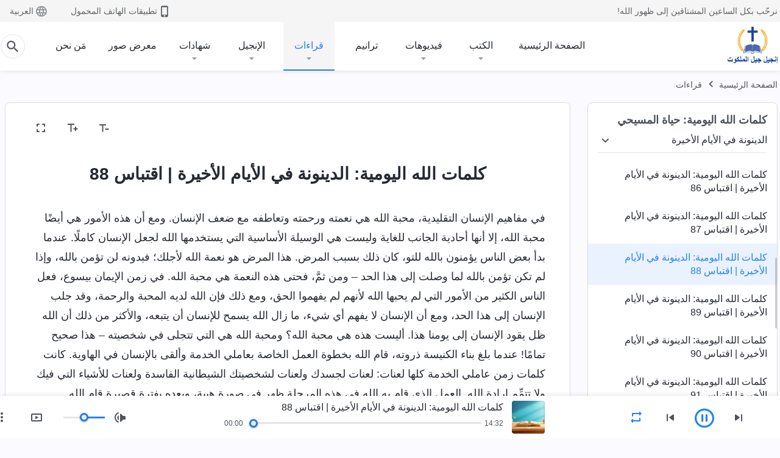

--- FILE ---
content_type: text/html; charset=UTF-8
request_url: https://ar.kingdomsalvation.org/recital-judgment-in-the-last-days-088.html
body_size: 23472
content:
<!DOCTYPE html>
<html dir="rtl" dir="rtl" lang="ar" prefix="og: https://ogp.me/ns#">
<head>
    
    <meta charset="UTF-8">
    <meta name="viewport" content="width=device-width, initial-scale=1.0, maximum-scale=1.0, user-scalable=no">
    <meta name="google-site-verification" content="AEgkfRZkLhqOEbO4u1MChI7a8lkYJroP76fSbPm6h60"/>
    <link rel="profile" href="https://gmpg.org/xfn/11">
        <link rel="alternate" href="https://tr.kingdomsalvation.org" hreflang="zh-tw" title="國度降臨福音網"/>
        <link rel="alternate" href="https://www.kingdomsalvation.org" hreflang="zh-cn" title="国度降临福音网"/>
        <link rel="alternate" href="https://ar.kingdomsalvation.org" hreflang="ar" title="بشارة جيل الملكوت"/>
        <link rel="alternate" href="https://www.kingdomsalvation.org/de/" hreflang="de" title="EVANGELIUM DES HERABKOMMENS DES KÖNIGREICHS"/>
        <link rel="alternate" href="https://el.kingdomsalvation.org" hreflang="el" title="ΕΥΑΓΓΕΛΙΟ ΤΟΥ ΕΡΧΟΜΟΥ ΤΗΣ ΒΑΣΙΛΕΙΑΣ"/>
        <link rel="alternate" href="https://www.holyspiritspeaks.org" hreflang="en" title="GOSPEL OF THE DESCENT OF THE KINGDOM"/>
        <link rel="alternate" href="https://www.kingdomsalvation.org/es/" hreflang="es" title="Evangelio del Descenso del Reino"/>
        <link rel="alternate" href="https://www.kingdomsalvation.org/fr/" hreflang="fr" title="L'ÉVANGILE DE LA DESCENTE DU RÈGNE"/>
        <link rel="alternate" href="https://he.kingdomsalvation.org" hreflang="he" title="בשורת ירידת המלכות"/>
        <link rel="alternate" href="https://hi.kingdomsalvation.org" hreflang="hi" title="राज्य के अवरोहण का सुसमाचार"/>
        <link rel="alternate" href="https://id.kingdomsalvation.org" hreflang="id" title="Kilat dari Timur"/>
        <link rel="alternate" href="https://www.kingdomsalvation.org/it/" hreflang="it" title="VANGELO DELLA DISCESA DEL REGNO"/>
        <link rel="alternate" href="https://jp.kingdomsalvation.org" hreflang="ja" title="神の国降臨の福音"/>
        <link rel="alternate" href="https://km.kingdomsalvation.org" hreflang="km" title="ដំណឹងល្អអំពីការចុះមកនៃនគរព្រះ"/>
        <link rel="alternate" href="https://kr.kingdomsalvation.org" hreflang="kr" title="하나님 나라 강림 복음사이트"/>
        <link rel="alternate" href="https://lo.kingdomsalvation.org" hreflang="lo" title="ພຣະກິດຕິຄຸນແຫ່ງການລົງມາຂອງອານາຈັກ"/>
        <link rel="alternate" href="https://mn.kingdomsalvation.org" hreflang="mn" title="Хаанчлалын Ирэлтийн Сайн Мэдээ"/>
        <link rel="alternate" href="https://my.kingdomsalvation.org" hreflang="my" title="နိုင်ငံတော်သက်ဆင်းကြွရောက်ခြင်း၏ ဧဝံဂေလိတရားတော်"/>
        <link rel="alternate" href="https://ne.kingdomsalvation.org" hreflang="ne" title="राज्य अवरोहणको सुसमाचार"/>
        <link rel="alternate" href="https://nl.kingdomsalvation.org" hreflang="nl" title="EVANGELIE VAN DE KOMST VAN HET KONINKRIJK"/>
        <link rel="alternate" href="https://pl.kingdomsalvation.org" hreflang="pl" title="EWANGELIA O ZSTĄPIENIU KRÓLESTWA"/>
        <link rel="alternate" href="https://pt.kingdomsalvation.org" hreflang="pt" title="EVANGELHO DA DESCIDA DO REINO"/>
        <link rel="alternate" href="https://ro.kingdomsalvation.org" hreflang="ro" title="EVANGHELIA POGORÂRII ÎMPĂRĂȚEI"/>
        <link rel="alternate" href="https://www.kingdomsalvation.org/ru/" hreflang="ru" title="ЕВАНГЕЛИЕ СОШЕСТВИЯ ЦАРСТВА"/>
        <link rel="alternate" href="https://sv.kingdomsalvation.org" hreflang="sv" title="EVANGELIET OM RIKETS NEDSTIGANDE"/>
        <link rel="alternate" href="https://sw.kingdomsalvation.org" hreflang="sw" title="INJILI YA KUSHUKA KWA UFALME"/>
        <link rel="alternate" href="https://tl.kingdomsalvation.org" hreflang="tl" title="EBANGHELYO NG PAGBABA NG KAHARIAN"/>
        <link rel="alternate" href="https://th.kingdomsalvation.org" hreflang="th" title="ข่าวประเสริฐแห่งการเคลื่อนลงสถิตของราชอาณาจักร"/>
        <link rel="alternate" href="https://vi.kingdomsalvation.org" hreflang="vi" title="PHÚC ÂM VỀ SỰ HIỆN XUỐNG CỦA VƯƠNG QUỐC"/>
        <link rel="alternate" href="https://zu.kingdomsalvation.org" hreflang="zu" title="IVANGELI LOKUFIKA KOMBUSO"/>
        <meta http-equiv="x-dns-prefetch-control" content="on">
    <link rel="preconnect" href="//i.ytimg.com" crossorigin>
    <link rel="preconnect" href="//www.googletagmanager.com" crossorigin>
    <link rel="preconnect" href="//static.kingdomsalvation.org" crossorigin>
    <link rel="dns-prefetch" href="//i.ytimg.com">
    <link rel="dns-prefetch" href="//www.googletagmanager.com">
    <link rel="dns-prefetch" href="//static.kingdomsalvation.org">
    <link rel="apple-touch-icon" sizes="180x180" href="https://static.kingdomsalvation.org/cdn/images/website-icon/gospel/apple-touch-icon.png">
    <link rel="icon" type="image/png" sizes="32x32" href="https://static.kingdomsalvation.org/cdn/images/website-icon/gospel/favicon-32x32.png">
    <link rel="icon" type="image/png" sizes="16x16" href="https://static.kingdomsalvation.org/cdn/images/website-icon/gospel/favicon-16x16.png">
    
		<!-- All in One SEO 4.6.2 - aioseo.com -->
		<title>كلمات الله اليومية: الدينونة في الأيام الأخيرة | اقتباس 88 | إنجيل جيل الملكوت</title>
		<meta name="description" content="في مفاهيم الإنسان التقليدية، محبة الله هي نعمته ورحمته وتعاطفه مع ضعف الإنسان. ومع أن هذه الأمور هي أيضًا محبة الله، إلا أنها أحادية الجانب للغاية وليست هي الوسيلة الأساسية التي يستخدمها الله لجعل الإنسان كاملًا. عندما بدأ بعض الناس يؤمنون بالله للتو، كان ذلك بسبب المرض. هذا المرض هو نعمة الله لأجلك؛ فبدونه لن" />
		<meta name="robots" content="max-image-preview:large" />
		<link rel="canonical" href="https://ar.kingdomsalvation.org/recital-judgment-in-the-last-days-088.html" />
		<meta name="generator" content="All in One SEO (AIOSEO) 4.6.2" />
		<meta property="og:locale" content="ar_AR" />
		<meta property="og:site_name" content="إنجيل جيل الملكوت" />
		<meta property="og:type" content="article" />
		<meta property="og:title" content="كلمات الله اليومية: الدينونة في الأيام الأخيرة | اقتباس 88 | إنجيل جيل الملكوت" />
		<meta property="og:description" content="في مفاهيم الإنسان التقليدية، محبة الله هي نعمته ورحمته وتعاطفه مع ضعف الإنسان. ومع أن هذه الأمور هي أيضًا محبة الله، إلا أنها أحادية الجانب للغاية وليست هي الوسيلة الأساسية التي يستخدمها الله لجعل الإنسان كاملًا. عندما بدأ بعض الناس يؤمنون بالله للتو، كان ذلك بسبب المرض. هذا المرض هو نعمة الله لأجلك؛ فبدونه لن" />
		<meta property="og:url" content="https://ar.kingdomsalvation.org/recital-judgment-in-the-last-days-088.html" />
		<meta property="og:image" content="https://ar.kingdomsalvation.org/wp-content/uploads/2021/08/WB-judgment-in-the-last-days-ZB20210804.jpg?v=260106&amp;v=260106" />
		<meta property="og:image:secure_url" content="https://ar.kingdomsalvation.org/wp-content/uploads/2021/08/WB-judgment-in-the-last-days-ZB20210804.jpg?v=260106&amp;v=260106" />
		<meta name="twitter:card" content="summary_large_image" />
		<meta name="twitter:title" content="كلمات الله اليومية: الدينونة في الأيام الأخيرة | اقتباس 88 | إنجيل جيل الملكوت" />
		<meta name="twitter:description" content="في مفاهيم الإنسان التقليدية، محبة الله هي نعمته ورحمته وتعاطفه مع ضعف الإنسان. ومع أن هذه الأمور هي أيضًا محبة الله، إلا أنها أحادية الجانب للغاية وليست هي الوسيلة الأساسية التي يستخدمها الله لجعل الإنسان كاملًا. عندما بدأ بعض الناس يؤمنون بالله للتو، كان ذلك بسبب المرض. هذا المرض هو نعمة الله لأجلك؛ فبدونه لن" />
		<meta name="twitter:image" content="https://ar.kingdomsalvation.org/wp-content/uploads/2021/08/WB-judgment-in-the-last-days-ZB20210804.jpg?v=260106" />
		<meta name="google" content="nositelinkssearchbox" />
		<script type="application/ld+json" class="aioseo-schema">
			{"@context":"https:\/\/schema.org","@graph":[{"@type":"Article","@id":"https:\/\/ar.kingdomsalvation.org\/recital-judgment-in-the-last-days-088.html#article","name":"\u0643\u0644\u0645\u0627\u062a \u0627\u0644\u0644\u0647 \u0627\u0644\u064a\u0648\u0645\u064a\u0629: \u0627\u0644\u062f\u064a\u0646\u0648\u0646\u0629 \u0641\u064a \u0627\u0644\u0623\u064a\u0627\u0645 \u0627\u0644\u0623\u062e\u064a\u0631\u0629 | \u0627\u0642\u062a\u0628\u0627\u0633 88 | \u0625\u0646\u062c\u064a\u0644 \u062c\u064a\u0644 \u0627\u0644\u0645\u0644\u0643\u0648\u062a","headline":"\u0643\u0644\u0645\u0627\u062a \u0627\u0644\u0644\u0647 \u0627\u0644\u064a\u0648\u0645\u064a\u0629: \u0627\u0644\u062f\u064a\u0646\u0648\u0646\u0629 \u0641\u064a \u0627\u0644\u0623\u064a\u0627\u0645 \u0627\u0644\u0623\u062e\u064a\u0631\u0629 | \u0627\u0642\u062a\u0628\u0627\u0633 88","author":{"@id":"https:\/\/ar.kingdomsalvation.org\/author\/gospelareidt#author"},"publisher":{"@id":"https:\/\/ar.kingdomsalvation.org\/#organization"},"image":{"@type":"ImageObject","url":"https:\/\/ar.kingdomsalvation.org\/wp-content\/uploads\/2020\/01\/WB-\u798f\u97f3\u7db2\u5c0e\u822a\u4e0a\u7528LOGO-ZB20190420-AR.png","@id":"https:\/\/ar.kingdomsalvation.org\/#articleImage"},"datePublished":"2020-08-03T01:40:17+02:00","dateModified":"2024-02-12T18:53:25+01:00","inLanguage":"ar-SA","mainEntityOfPage":{"@id":"https:\/\/ar.kingdomsalvation.org\/recital-judgment-in-the-last-days-088.html#webpage"},"isPartOf":{"@id":"https:\/\/ar.kingdomsalvation.org\/recital-judgment-in-the-last-days-088.html#webpage"},"articleSection":"\u0627\u0644\u062f\u064a\u0646\u0648\u0646\u0629 \u0641\u064a \u0627\u0644\u0623\u064a\u0627\u0645 \u0627\u0644\u0623\u062e\u064a\u0631\u0629"},{"@type":"BreadcrumbList","@id":"https:\/\/ar.kingdomsalvation.org\/recital-judgment-in-the-last-days-088.html#breadcrumblist","itemListElement":[{"@type":"ListItem","@id":"https:\/\/ar.kingdomsalvation.org\/#listItem","position":1,"name":"Home"}]},{"@type":"Organization","@id":"https:\/\/ar.kingdomsalvation.org\/#organization","name":"\u0628\u0634\u0627\u0631\u0629 \u062c\u064a\u0644 \u0627\u0644\u0645\u0644\u0643\u0648\u062a","url":"https:\/\/ar.kingdomsalvation.org\/","logo":{"@type":"ImageObject","url":"https:\/\/ar.kingdomsalvation.org\/wp-content\/uploads\/2020\/01\/WB-\u798f\u97f3\u7db2\u5c0e\u822a\u4e0a\u7528LOGO-ZB20190420-AR.png","@id":"https:\/\/ar.kingdomsalvation.org\/recital-judgment-in-the-last-days-088.html\/#organizationLogo"},"image":{"@id":"https:\/\/ar.kingdomsalvation.org\/recital-judgment-in-the-last-days-088.html\/#organizationLogo"}},{"@type":"Person","@id":"https:\/\/ar.kingdomsalvation.org\/author\/gospelareidt#author","url":"https:\/\/ar.kingdomsalvation.org\/author\/gospelareidt","name":"GospelArEidt","image":{"@type":"ImageObject","@id":"https:\/\/ar.kingdomsalvation.org\/recital-judgment-in-the-last-days-088.html#authorImage","url":"https:\/\/secure.gravatar.com\/avatar\/24014707495f65223bdb870e2ce28940?s=96&d=mm&r=g","width":96,"height":96,"caption":"GospelArEidt"}},{"@type":"WebPage","@id":"https:\/\/ar.kingdomsalvation.org\/recital-judgment-in-the-last-days-088.html#webpage","url":"https:\/\/ar.kingdomsalvation.org\/recital-judgment-in-the-last-days-088.html","name":"\u0643\u0644\u0645\u0627\u062a \u0627\u0644\u0644\u0647 \u0627\u0644\u064a\u0648\u0645\u064a\u0629: \u0627\u0644\u062f\u064a\u0646\u0648\u0646\u0629 \u0641\u064a \u0627\u0644\u0623\u064a\u0627\u0645 \u0627\u0644\u0623\u062e\u064a\u0631\u0629 | \u0627\u0642\u062a\u0628\u0627\u0633 88 | \u0625\u0646\u062c\u064a\u0644 \u062c\u064a\u0644 \u0627\u0644\u0645\u0644\u0643\u0648\u062a","description":"\u0641\u064a \u0645\u0641\u0627\u0647\u064a\u0645 \u0627\u0644\u0625\u0646\u0633\u0627\u0646 \u0627\u0644\u062a\u0642\u0644\u064a\u062f\u064a\u0629\u060c \u0645\u062d\u0628\u0629 \u0627\u0644\u0644\u0647 \u0647\u064a \u0646\u0639\u0645\u062a\u0647 \u0648\u0631\u062d\u0645\u062a\u0647 \u0648\u062a\u0639\u0627\u0637\u0641\u0647 \u0645\u0639 \u0636\u0639\u0641 \u0627\u0644\u0625\u0646\u0633\u0627\u0646. \u0648\u0645\u0639 \u0623\u0646 \u0647\u0630\u0647 \u0627\u0644\u0623\u0645\u0648\u0631 \u0647\u064a \u0623\u064a\u0636\u064b\u0627 \u0645\u062d\u0628\u0629 \u0627\u0644\u0644\u0647\u060c \u0625\u0644\u0627 \u0623\u0646\u0647\u0627 \u0623\u062d\u0627\u062f\u064a\u0629 \u0627\u0644\u062c\u0627\u0646\u0628 \u0644\u0644\u063a\u0627\u064a\u0629 \u0648\u0644\u064a\u0633\u062a \u0647\u064a \u0627\u0644\u0648\u0633\u064a\u0644\u0629 \u0627\u0644\u0623\u0633\u0627\u0633\u064a\u0629 \u0627\u0644\u062a\u064a \u064a\u0633\u062a\u062e\u062f\u0645\u0647\u0627 \u0627\u0644\u0644\u0647 \u0644\u062c\u0639\u0644 \u0627\u0644\u0625\u0646\u0633\u0627\u0646 \u0643\u0627\u0645\u0644\u064b\u0627. \u0639\u0646\u062f\u0645\u0627 \u0628\u062f\u0623 \u0628\u0639\u0636 \u0627\u0644\u0646\u0627\u0633 \u064a\u0624\u0645\u0646\u0648\u0646 \u0628\u0627\u0644\u0644\u0647 \u0644\u0644\u062a\u0648\u060c \u0643\u0627\u0646 \u0630\u0644\u0643 \u0628\u0633\u0628\u0628 \u0627\u0644\u0645\u0631\u0636. \u0647\u0630\u0627 \u0627\u0644\u0645\u0631\u0636 \u0647\u0648 \u0646\u0639\u0645\u0629 \u0627\u0644\u0644\u0647 \u0644\u0623\u062c\u0644\u0643\u061b \u0641\u0628\u062f\u0648\u0646\u0647 \u0644\u0646","inLanguage":"ar-SA","isPartOf":{"@id":"https:\/\/ar.kingdomsalvation.org\/#website"},"breadcrumb":{"@id":"https:\/\/ar.kingdomsalvation.org\/recital-judgment-in-the-last-days-088.html#breadcrumblist"},"author":{"@id":"https:\/\/ar.kingdomsalvation.org\/author\/gospelareidt#author"},"creator":{"@id":"https:\/\/ar.kingdomsalvation.org\/author\/gospelareidt#author"},"datePublished":"2020-08-03T01:40:17+02:00","dateModified":"2024-02-12T18:53:25+01:00"},{"@type":"WebSite","@id":"https:\/\/ar.kingdomsalvation.org\/#website","url":"https:\/\/ar.kingdomsalvation.org\/","name":"\u0625\u0646\u062c\u064a\u0644 \u062c\u064a\u0644 \u0627\u0644\u0645\u0644\u0643\u0648\u062a","inLanguage":"ar-SA","publisher":{"@id":"https:\/\/ar.kingdomsalvation.org\/#organization"}}]}
		</script>
		<!-- All in One SEO -->

<style id='jetpack-sharing-buttons-style-inline-css' type='text/css'>
.jetpack-sharing-buttons__services-list{display:flex;flex-direction:row;flex-wrap:wrap;gap:0;list-style-type:none;margin:5px;padding:0}.jetpack-sharing-buttons__services-list.has-small-icon-size{font-size:12px}.jetpack-sharing-buttons__services-list.has-normal-icon-size{font-size:16px}.jetpack-sharing-buttons__services-list.has-large-icon-size{font-size:24px}.jetpack-sharing-buttons__services-list.has-huge-icon-size{font-size:36px}@media print{.jetpack-sharing-buttons__services-list{display:none!important}}ul.jetpack-sharing-buttons__services-list.has-background{padding:1.25em 2.375em}
</style>
<style id='classic-theme-styles-inline-css' type='text/css'>
/*! This file is auto-generated */
.wp-block-button__link{color:#fff;background-color:#32373c;border-radius:9999px;box-shadow:none;text-decoration:none;padding:calc(.667em + 2px) calc(1.333em + 2px);font-size:1.125em}.wp-block-file__button{background:#32373c;color:#fff;text-decoration:none}
</style>
<style id='global-styles-inline-css' type='text/css'>
body{--wp--preset--color--black: #000000;--wp--preset--color--cyan-bluish-gray: #abb8c3;--wp--preset--color--white: #ffffff;--wp--preset--color--pale-pink: #f78da7;--wp--preset--color--vivid-red: #cf2e2e;--wp--preset--color--luminous-vivid-orange: #ff6900;--wp--preset--color--luminous-vivid-amber: #fcb900;--wp--preset--color--light-green-cyan: #7bdcb5;--wp--preset--color--vivid-green-cyan: #00d084;--wp--preset--color--pale-cyan-blue: #8ed1fc;--wp--preset--color--vivid-cyan-blue: #0693e3;--wp--preset--color--vivid-purple: #9b51e0;--wp--preset--gradient--vivid-cyan-blue-to-vivid-purple: linear-gradient(135deg,rgba(6,147,227,1) 0%,rgb(155,81,224) 100%);--wp--preset--gradient--light-green-cyan-to-vivid-green-cyan: linear-gradient(135deg,rgb(122,220,180) 0%,rgb(0,208,130) 100%);--wp--preset--gradient--luminous-vivid-amber-to-luminous-vivid-orange: linear-gradient(135deg,rgba(252,185,0,1) 0%,rgba(255,105,0,1) 100%);--wp--preset--gradient--luminous-vivid-orange-to-vivid-red: linear-gradient(135deg,rgba(255,105,0,1) 0%,rgb(207,46,46) 100%);--wp--preset--gradient--very-light-gray-to-cyan-bluish-gray: linear-gradient(135deg,rgb(238,238,238) 0%,rgb(169,184,195) 100%);--wp--preset--gradient--cool-to-warm-spectrum: linear-gradient(135deg,rgb(74,234,220) 0%,rgb(151,120,209) 20%,rgb(207,42,186) 40%,rgb(238,44,130) 60%,rgb(251,105,98) 80%,rgb(254,248,76) 100%);--wp--preset--gradient--blush-light-purple: linear-gradient(135deg,rgb(255,206,236) 0%,rgb(152,150,240) 100%);--wp--preset--gradient--blush-bordeaux: linear-gradient(135deg,rgb(254,205,165) 0%,rgb(254,45,45) 50%,rgb(107,0,62) 100%);--wp--preset--gradient--luminous-dusk: linear-gradient(135deg,rgb(255,203,112) 0%,rgb(199,81,192) 50%,rgb(65,88,208) 100%);--wp--preset--gradient--pale-ocean: linear-gradient(135deg,rgb(255,245,203) 0%,rgb(182,227,212) 50%,rgb(51,167,181) 100%);--wp--preset--gradient--electric-grass: linear-gradient(135deg,rgb(202,248,128) 0%,rgb(113,206,126) 100%);--wp--preset--gradient--midnight: linear-gradient(135deg,rgb(2,3,129) 0%,rgb(40,116,252) 100%);--wp--preset--font-size--small: 13px;--wp--preset--font-size--medium: 20px;--wp--preset--font-size--large: 36px;--wp--preset--font-size--x-large: 42px;--wp--preset--spacing--20: 0.44rem;--wp--preset--spacing--30: 0.67rem;--wp--preset--spacing--40: 1rem;--wp--preset--spacing--50: 1.5rem;--wp--preset--spacing--60: 2.25rem;--wp--preset--spacing--70: 3.38rem;--wp--preset--spacing--80: 5.06rem;--wp--preset--shadow--natural: 6px 6px 9px rgba(0, 0, 0, 0.2);--wp--preset--shadow--deep: 12px 12px 50px rgba(0, 0, 0, 0.4);--wp--preset--shadow--sharp: 6px 6px 0px rgba(0, 0, 0, 0.2);--wp--preset--shadow--outlined: 6px 6px 0px -3px rgba(255, 255, 255, 1), 6px 6px rgba(0, 0, 0, 1);--wp--preset--shadow--crisp: 6px 6px 0px rgba(0, 0, 0, 1);}:where(.is-layout-flex){gap: 0.5em;}:where(.is-layout-grid){gap: 0.5em;}body .is-layout-flow > .alignleft{float: left;margin-inline-start: 0;margin-inline-end: 2em;}body .is-layout-flow > .alignright{float: right;margin-inline-start: 2em;margin-inline-end: 0;}body .is-layout-flow > .aligncenter{margin-left: auto !important;margin-right: auto !important;}body .is-layout-constrained > .alignleft{float: left;margin-inline-start: 0;margin-inline-end: 2em;}body .is-layout-constrained > .alignright{float: right;margin-inline-start: 2em;margin-inline-end: 0;}body .is-layout-constrained > .aligncenter{margin-left: auto !important;margin-right: auto !important;}body .is-layout-constrained > :where(:not(.alignleft):not(.alignright):not(.alignfull)){max-width: var(--wp--style--global--content-size);margin-left: auto !important;margin-right: auto !important;}body .is-layout-constrained > .alignwide{max-width: var(--wp--style--global--wide-size);}body .is-layout-flex{display: flex;}body .is-layout-flex{flex-wrap: wrap;align-items: center;}body .is-layout-flex > *{margin: 0;}body .is-layout-grid{display: grid;}body .is-layout-grid > *{margin: 0;}:where(.wp-block-columns.is-layout-flex){gap: 2em;}:where(.wp-block-columns.is-layout-grid){gap: 2em;}:where(.wp-block-post-template.is-layout-flex){gap: 1.25em;}:where(.wp-block-post-template.is-layout-grid){gap: 1.25em;}.has-black-color{color: var(--wp--preset--color--black) !important;}.has-cyan-bluish-gray-color{color: var(--wp--preset--color--cyan-bluish-gray) !important;}.has-white-color{color: var(--wp--preset--color--white) !important;}.has-pale-pink-color{color: var(--wp--preset--color--pale-pink) !important;}.has-vivid-red-color{color: var(--wp--preset--color--vivid-red) !important;}.has-luminous-vivid-orange-color{color: var(--wp--preset--color--luminous-vivid-orange) !important;}.has-luminous-vivid-amber-color{color: var(--wp--preset--color--luminous-vivid-amber) !important;}.has-light-green-cyan-color{color: var(--wp--preset--color--light-green-cyan) !important;}.has-vivid-green-cyan-color{color: var(--wp--preset--color--vivid-green-cyan) !important;}.has-pale-cyan-blue-color{color: var(--wp--preset--color--pale-cyan-blue) !important;}.has-vivid-cyan-blue-color{color: var(--wp--preset--color--vivid-cyan-blue) !important;}.has-vivid-purple-color{color: var(--wp--preset--color--vivid-purple) !important;}.has-black-background-color{background-color: var(--wp--preset--color--black) !important;}.has-cyan-bluish-gray-background-color{background-color: var(--wp--preset--color--cyan-bluish-gray) !important;}.has-white-background-color{background-color: var(--wp--preset--color--white) !important;}.has-pale-pink-background-color{background-color: var(--wp--preset--color--pale-pink) !important;}.has-vivid-red-background-color{background-color: var(--wp--preset--color--vivid-red) !important;}.has-luminous-vivid-orange-background-color{background-color: var(--wp--preset--color--luminous-vivid-orange) !important;}.has-luminous-vivid-amber-background-color{background-color: var(--wp--preset--color--luminous-vivid-amber) !important;}.has-light-green-cyan-background-color{background-color: var(--wp--preset--color--light-green-cyan) !important;}.has-vivid-green-cyan-background-color{background-color: var(--wp--preset--color--vivid-green-cyan) !important;}.has-pale-cyan-blue-background-color{background-color: var(--wp--preset--color--pale-cyan-blue) !important;}.has-vivid-cyan-blue-background-color{background-color: var(--wp--preset--color--vivid-cyan-blue) !important;}.has-vivid-purple-background-color{background-color: var(--wp--preset--color--vivid-purple) !important;}.has-black-border-color{border-color: var(--wp--preset--color--black) !important;}.has-cyan-bluish-gray-border-color{border-color: var(--wp--preset--color--cyan-bluish-gray) !important;}.has-white-border-color{border-color: var(--wp--preset--color--white) !important;}.has-pale-pink-border-color{border-color: var(--wp--preset--color--pale-pink) !important;}.has-vivid-red-border-color{border-color: var(--wp--preset--color--vivid-red) !important;}.has-luminous-vivid-orange-border-color{border-color: var(--wp--preset--color--luminous-vivid-orange) !important;}.has-luminous-vivid-amber-border-color{border-color: var(--wp--preset--color--luminous-vivid-amber) !important;}.has-light-green-cyan-border-color{border-color: var(--wp--preset--color--light-green-cyan) !important;}.has-vivid-green-cyan-border-color{border-color: var(--wp--preset--color--vivid-green-cyan) !important;}.has-pale-cyan-blue-border-color{border-color: var(--wp--preset--color--pale-cyan-blue) !important;}.has-vivid-cyan-blue-border-color{border-color: var(--wp--preset--color--vivid-cyan-blue) !important;}.has-vivid-purple-border-color{border-color: var(--wp--preset--color--vivid-purple) !important;}.has-vivid-cyan-blue-to-vivid-purple-gradient-background{background: var(--wp--preset--gradient--vivid-cyan-blue-to-vivid-purple) !important;}.has-light-green-cyan-to-vivid-green-cyan-gradient-background{background: var(--wp--preset--gradient--light-green-cyan-to-vivid-green-cyan) !important;}.has-luminous-vivid-amber-to-luminous-vivid-orange-gradient-background{background: var(--wp--preset--gradient--luminous-vivid-amber-to-luminous-vivid-orange) !important;}.has-luminous-vivid-orange-to-vivid-red-gradient-background{background: var(--wp--preset--gradient--luminous-vivid-orange-to-vivid-red) !important;}.has-very-light-gray-to-cyan-bluish-gray-gradient-background{background: var(--wp--preset--gradient--very-light-gray-to-cyan-bluish-gray) !important;}.has-cool-to-warm-spectrum-gradient-background{background: var(--wp--preset--gradient--cool-to-warm-spectrum) !important;}.has-blush-light-purple-gradient-background{background: var(--wp--preset--gradient--blush-light-purple) !important;}.has-blush-bordeaux-gradient-background{background: var(--wp--preset--gradient--blush-bordeaux) !important;}.has-luminous-dusk-gradient-background{background: var(--wp--preset--gradient--luminous-dusk) !important;}.has-pale-ocean-gradient-background{background: var(--wp--preset--gradient--pale-ocean) !important;}.has-electric-grass-gradient-background{background: var(--wp--preset--gradient--electric-grass) !important;}.has-midnight-gradient-background{background: var(--wp--preset--gradient--midnight) !important;}.has-small-font-size{font-size: var(--wp--preset--font-size--small) !important;}.has-medium-font-size{font-size: var(--wp--preset--font-size--medium) !important;}.has-large-font-size{font-size: var(--wp--preset--font-size--large) !important;}.has-x-large-font-size{font-size: var(--wp--preset--font-size--x-large) !important;}
.wp-block-navigation a:where(:not(.wp-element-button)){color: inherit;}
:where(.wp-block-post-template.is-layout-flex){gap: 1.25em;}:where(.wp-block-post-template.is-layout-grid){gap: 1.25em;}
:where(.wp-block-columns.is-layout-flex){gap: 2em;}:where(.wp-block-columns.is-layout-grid){gap: 2em;}
.wp-block-pullquote{font-size: 1.5em;line-height: 1.6;}
</style>

<!-- <meta name="GmediaGallery" version="1.22.0/1.8.0" license="" /> -->
<script type="application/ld+json">
        [{
            "@context": "http://schema.org",
            "@type": "WebSite",
            "name": "إنجيل جيل الملكوت",
            "url": "https://ar.kingdomsalvation.org"
        }]
        </script>
<script>
        window.$g2_config = {
            site_lang:"ar_SA",
            site_type:"gospel",
            is_cn:false,
            is_latin:true,
            is_rtl:true,
            media_url:"https://static.kingdomsalvation.org",
            s_footnotes:"حواشي",
            template_name:"page-recital-player",
            videoPlatform:"YouTube",
            facebook_user_name:"",
            host_name:"https://ar.kingdomsalvation.org",
            comments_platform:"jetpack",
        }
        </script>
  <script type="text/javascript">
    function getBrowserInfo() {
      var Sys = {};
      var ua = navigator.userAgent.toLowerCase();
      var re = /(rv:|msie|edge|firefox|chrome|opera|version).*?([\d.]+)/;
      var m = ua.match(re);
      Sys.browser = m[1].replace(/version/, "'safari");
      Sys.ver = m[2];
      return Sys;
    }

    function versionInfo() {
      document.documentElement.setAttribute('versionOld', 'true');
      document.write('<style type="text/css" id="BrowVer">html[versionOld]{display:none;}</style>');
    }
    var sys = getBrowserInfo();
    switch (sys.browser) {
      case 'chrome':
        parseInt(sys.ver) <= 60 && versionInfo();
        break;
      case 'firefox':
        parseInt(sys.ver) <= 50 && versionInfo();
        break;
      case 'safari':
        parseInt(sys.ver) <= 10 && versionInfo();
        break;
        //  IE
      case 'rv':
      case 'msie':
        parseInt(sys.ver) <= 10 && versionInfo();
        break;
      case 'opera':
        parseInt(sys.ver) <= 10 && versionInfo();
        break;
      default:
        ''
        break;
    }
  </script>
        <link rel="stylesheet" type="text/css" href="https://static.kingdomsalvation.org/cdn/v3/gospel/framework/css/framework.min.css?v=260106">
        <link rel="stylesheet" type="text/css" href="https://static.kingdomsalvation.org/cdn/v3/common/header/header-gospel.min.css?v=260106">
                <link rel="stylesheet" type="text/css" href="https://static.kingdomsalvation.org/cdn/v3/common/footer/footer.min.css?v=260106" media="print" onload="this.media='all'">
                <link rel="stylesheet" href="https://static.kingdomsalvation.org/cdn/v3/common/call-action-guild/call-action-guild.min.css?v=260106" media="print" onload="this.media='all'">
<link rel="stylesheet" type="text/css" href="https://static.kingdomsalvation.org/cdn/v3/common/page-recital-player/page-recital-player.min.css?v=260106">
<script type="text/javascript">
/* <![CDATA[ */
var gospelAjax = {"ajaxurl":"https:\/\/ar.kingdomsalvation.org\/wp-admin\/admin-ajax.php","security":"e08aa4b874"};
/* ]]> */
</script>
    <style>@font-face{font-family:icomoon;src:url('https://static.kingdomsalvation.org/cdn/v3/sources/fonts/gospel/fonts/icomoon.woff?v=260106') format('woff');font-weight: normal;font-style:normal;font-display:swap}[class*=" icon-"],[class^=icon-]{font-family:icomoon!important;speak:never;font-style:normal;font-weight:400;font-variant:normal;text-transform:none;line-height:1;-webkit-font-smoothing:antialiased;-moz-osx-font-smoothing:grayscale}.icon-videos-list:before{content:"\e944";color:#fff;}.icon-widgets:before{content:"\e941";color:#666}.icon-filter-list:before{content:"\e942"}.icon-content-copy:before{content:"\e943";color:#666}.icon-filter:before{content:"\e940";color:#51555c}.icon-tag:before{content:"\e93c"}.icon-questions:before{content:"\e93b";color:#2b79ff}.icon-play-arrow-outline:before{content:"\e900"}.icon-arrow-back:before{content:"\e901"}.icon-arrow-drop-down:before{content:"\e905"}.icon-cached:before{content:"\e907"}.icon-call:before{content:"\e90a"}.icon-cancel:before{content:"\e90b"}.icon-close:before{content:"\e90d"}.icon-cloud-download:before{content:"\e911"}.icon-expand-less:before{content:"\e914"}.icon-expand-more:before{content:"\e915"}.icon-font-setting:before{content:"\e916"}.icon-format-list-bulleted:before{content:"\e917"}.icon-fullscreen:before{content:"\e918"}.icon-fullscreen-exit:before{content:"\e919"}.icon-headset:before{content:"\e91a"}.icon-high-quality:before{content:"\e91b"}.icon-history:before{content:"\e91c"}.icon-language:before{content:"\e91d"}.icon-list-download:before{content:"\e91e"}.icon-mail-outline:before{content:"\e91f"}.icon-menu:before{content:"\e920"}.icon-more-vert:before{content:"\e921"}.icon-navigate-before:before{content:"\e922"}.icon-navigate-next:before{content:"\e923"}.icon-palette:before{content:"\e924"}.icon-pause-circle-outline:before{content:"\e925"}.icon-phone-iphone:before{content:"\e926"}.icon-play-arrow-filled:before{content:"\e927"}.icon-play-circle-outline:before{content:"\e928"}.icon-playlist-add:before{content:"\e929"}.icon-playlist-play:before{content:"\e92a"}.icon-repeat:before{content:"\e92b"}.icon-repeat-one:before{content:"\e92c"}.icon-search:before{content:"\e92d"}.icon-send:before{content:"\e92e"}.icon-shuffle:before{content:"\e92f"}.icon-skip-next:before{content:"\e930"}.icon-skip-previous:before{content:"\e931"}.icon-tune:before{content:"\e932"}.icon-videocam:before{content:"\e933"}.icon-view-list:before{content:"\e934"}.icon-view-module:before{content:"\e936"}.icon-volume-mute:before{content:"\e937"}.icon-volume-off:before{content:"\e938"}.icon-volume-up:before{content:"\e939"}.icon-chatonline .path1:before{content:"\e93d";color:#8ad686}.icon-chatonline .path2:before{content:"\e93e";margin-left:-1.23046875em;color:#fff}.icon-chatonline .path3:before{content:"\e93f";margin-left:-1.23046875em;color:#4db748}.icon-chat-icon .path1:before{content:"\e903";color:none;opacity:.85}.icon-chat-icon .path2:before{content:"\e904";margin-left:-1em;color:#000;opacity:.85}.icon-chat-icon .path3:before{content:"\e906";margin-left:-1em;color:#fff;opacity:.85}.icon-lrc:before{content:"\e902"}.icon-communication-list:before{content:"\e908"}.icon-font-add:before{content:"\e909"}.icon-font-cut:before{content:"\e90c"}.icon-share:before{content:"\e90e"}.icon-text-rotate-vertical:before{content:"\e90f"}.icon-movie:before{content:"\e910"}.icon-line-movie:before{content:"\e912"}.icon-audio:before{content:"\e913"}.icon-books:before{content:"\e935"}.icon-list:before{content:"\e93a"}</style>
    <style id="customCss"></style>
    <!-- Google Tag Manager -->
    <script>
        (function(w,d,s,l,i){
            w[l]=w[l]||[];
            w[l].push({'gtm.start':new Date().getTime(),event:'gtm.js'});
            var f=d.getElementsByTagName(s)[0],j=d.createElement(s),dl=l != 'dataLayer'?'&l='+l:'';
            j.async=true;j.src='https://www.googletagmanager.com/gtm.js?id='+i+dl;
            f.parentNode.insertBefore(j, f);
        })
        (window, document, 'script', 'dataLayer', 'GTM-P5C3B3B');
    </script>
    <!-- End Google Tag Manager -->
</head>

<body class="latin rtl post-template-default single single-post postid-26481 single-format-standard" site_type="gospel" template_name="page-recital-player">
<!-- Google Tag Manager (noscript) -->
<noscript>
    <iframe src="https://www.googletagmanager.com/ns.html?id=GTM-P5C3B3B" height="0" width="0" style="display:none;visibility:hidden"></iframe>
</noscript>
<!-- End Google Tag Manager (noscript) -->
<div class="head-commercial-wrap d-xl-none" data-showType="image_gif" data-fixed="false" data-loop="yes" widgetId="commercial_whole_device_top">
    <a class="recom-item messenger-payload"  href="https://m.me/biblestudyar?ref=websit--fyw" data-android="" data-ios=""
        data-tab-img="https://ar.kingdomsalvation.org/wp-content/uploads/2024/01/TAB-ZB20240120-AR-1536×190.gif" data-mb-img="https://ar.kingdomsalvation.org/wp-content/uploads/2024/01/MB-ZB20240120-AR-750×150.gif" data-adname="心中有神"
        data-title="心中有神" tabIndex="0" linkType="page_link" target="_blank" data-ref="TOP-AD"></a>
</div><header id="header">
	<section id="header-wrapper">
		<div class="header-top d-none d-xl-block">
		  <div class="container">
		    <div class="content-box d-flex align-items-center justify-content-between">
		      <p>نرحّب بكل الساعين المشتاقين إلى ظهور الله!</p>
		      <div class="pc-assist head-right d-flex">
		        <a href="javascript:;" class="mobile-app" id="apps-trigger-btn" target="_blank"><i
		            class="icon-phone-iphone"></i><span>تطبيقات الهاتف المحمول</span></a>
		        <button class="language"><i class="icon-language"></i>العربية</button>
		      </div>
		    </div>
		  </div>
		</div>

		<div id="navbar" class="header-content">
		  	<div class="container d-flex justify-content-between">
			    <button id="sidenav-btn" data-target="mobile-slide-out" class="d-xl-none btn btn-icon"><i class="icon-menu"></i>
			    </button>
			    <a href="https://ar.kingdomsalvation.org" class="logo" title="إنجيل جيل الملكوت">
			      <img src="https://ar.kingdomsalvation.org/wp-content/uploads/2021/09/ZB-LOGO（国度降临福音网）阿拉伯语-20201116-GY.png" alt="إنجيل جيل الملكوت" title="إنجيل جيل الملكوت">
			      <h1>إنجيل جيل الملكوت</h1>
			    </a>
		    	<div class="nav-box-navigation">
		    		<!-- navbar -->
					<ul id="nav-menu" class="menu"><li class="menu-item menu-item-type-post_type"><a href="https://ar.kingdomsalvation.org/">الصفحة الرئيسية</a></li>
<li class="menu-item menu-item-type-post_type menu-item-has-children"><a href="https://ar.kingdomsalvation.org/books.html">الكتب</a><button class="btn icon-expand-more"></button>
<ul class="sub-menu">
	<li class="menu-item"><a href="/books/utterances-of-Christ.html">أقوال مسيح الأيام الأخيرة</a></li>
	<li class="menu-item"><a href="/books/gospel-books.html">كتب حول الإنجيل</a></li>
	<li class="menu-item"><a href="/books/books-on-life-entry.html">كتب عن دخول الحياة</a></li>
	<li class="menu-item"><a href="/books/testimonies.html">شهادات اختبارية</a></li>
</ul>
</li>
<li class="menu-item menu-item-type-post_type menu-item-has-children"><a href="https://ar.kingdomsalvation.org/videos.html">فيديوهات</a><button class="btn icon-expand-more"></button>
<ul class="sub-menu">
	<li class="menu-item menu-item-has-children"><a href="#">قراءات من كلام الله القدير</a><button class="btn icon-expand-more"></button>
	<ul class="sub-menu">
		<li class="menu-item"><a href="/video-category/Almighty-God-word.html">قراءات من الكلمة، المجلد 1: ظهور الله وعمله</a></li>
		<li class="menu-item"><a href="/video-category/the-way-to-know-God.html">قراءات من الكلمة، المجلد 2: حول معرفة الله</a></li>
		<li class="menu-item"><a href="https://ar.kingdomsalvation.org/video-category/records-of-talks-of-Christ-of-the-last-days.html">قراءات من الكلمة، المجلد 3: أحاديث مسيح الأيام الأخيرة</a></li>
		<li class="menu-item"><a href="https://ar.kingdomsalvation.org/video-category/video-exposing-antichrists.html">قراءات من الكلمة، المجلد 4: كشف أضداد المسيح</a></li>
		<li class="menu-item"><a href="https://ar.kingdomsalvation.org/video-category/video-responsibilities-of-leaders-and-workers.html">قراءات من الكلمة، المجلد 5: مسؤوليات القادة والعاملين</a></li>
		<li class="menu-item"><a href="https://ar.kingdomsalvation.org/video-category/video-on-the-pursuit-of-the-truth.html">قراءات من الكلمة، المجلد 6: حول السعي إلى الحق</a></li>
	</ul>
</li>
	<li class="menu-item"><a href="/video-category/daily-words-of-God.html">قراءات من كلمات الله اليومية</a></li>
	<li class="menu-item"><a href="/video-category/gospel-movies-series.html">أفلام الإنجيل</a></li>
	<li class="menu-item"><a href="/video-category/religious-persecution-movie-series.html">أفلام الاضطهاد الديني</a></li>
	<li class="menu-item"><a href="/video-category/church-life-movies-series.html">شهادات حياة الكنيسة</a></li>
	<li class="menu-item"><a href="https://ar.kingdomsalvation.org/video-category/church-life-movies.html">أفلام عن شهادات من خلال تجارب حياتية</a></li>
	<li class="menu-item"><a href="https://ar.kingdomsalvation.org/video-category/sermons-seeking-true-faith.html">سلسلة وعظيِّة: السعي للإيمان الحقيقي</a></li>
	<li class="menu-item"><a href="/video-category/mv-series.html">فيديوهات موسيقية</a></li>
	<li class="menu-item"><a href="https://ar.kingdomsalvation.org/video-category/dance-and-song-videos.html">عروض راقصة على أنغام الكورال</a></li>
	<li class="menu-item"><a href="/video-category/choir-series.html">فيديوهات الكورال</a></li>
	<li class="menu-item"><a href="/video-category/the-life-of-the-church-artistic-series.html">حياة الكنيسة – سلسلة حفلات منوّعات</a></li>
	<li class="menu-item"><a href="https://ar.kingdomsalvation.org/video-category/hymn-videos.html">فيديوهات ترانيم</a></li>
	<li class="menu-item"><a href="https://ar.kingdomsalvation.org/video-category/disclosure-of-the-true-facts-series.html">إعلان الحق</a></li>
	<li class="menu-item"><a href="/video-category/featured-movie-selections.html">مقتطفات مميَّزة من الأفلام</a></li>
	<li class="menu-item menu-item-has-children"><a href="/video-category/video-page-collection.html">أبرز ملامح أعمال الأفلام</a><button class="btn icon-expand-more"></button>
	<ul class="sub-menu">
		<li class="menu-item"><a href="/video-category/choir-pages.html">أبرز ملامح أعمال الكورال</a></li>
	</ul>
</li>
</ul>
</li>
<li class="menu-item menu-item-type-post_type"><a href="https://ar.kingdomsalvation.org/hymns.html">ترانيم</a></li>
<li class="menu-item menu-item-type-post_type menu-item-has-children"><a href="https://ar.kingdomsalvation.org/recital.html">قراءات</a><button class="btn icon-expand-more"></button>
<ul class="sub-menu">
	<li class="menu-item"><a href="https://ar.kingdomsalvation.org/readings-knowing-God.html">كلمات الله اليومية: معرفة الله</a></li>
	<li class="menu-item menu-item-has-children"><a href="https://ar.kingdomsalvation.org/readings-a-christian-life.html">كلمات الله اليومية: حياة المسيحي</a><button class="btn icon-expand-more"></button>
	<ul class="sub-menu">
		<li class="menu-item"><a href="https://ar.kingdomsalvation.org/the-three-stages-of-work.html">مراحل العمل الثلاث</a></li>
		<li class="menu-item"><a href="https://ar.kingdomsalvation.org/God-s-appearance-and-work.html">ظهور الله وعمله</a></li>
		<li class="menu-item"><a href="https://ar.kingdomsalvation.org/judgment-in-the-last-days.html">الدينونة في الأيام الأخيرة</a></li>
		<li class="menu-item"><a href="https://ar.kingdomsalvation.org/the-incarnation.html">التجسُّد</a></li>
		<li class="menu-item"><a href="https://ar.kingdomsalvation.org/knowing-God-s-work.html">معرفة عمل الله</a></li>
		<li class="menu-item"><a href="https://ar.kingdomsalvation.org/God-s-disposition-and-what-He-has-and-is.html">شخصية الله وما لديه وماهيته</a></li>
		<li class="menu-item"><a href="https://ar.kingdomsalvation.org/mysteries-about-the-bible.html">أسرار عن الكتاب المقدَّس</a></li>
		<li class="menu-item"><a href="https://ar.kingdomsalvation.org/exposing-religious-notions.html">كشف المفاهيم الدينية</a></li>
		<li class="menu-item"><a href="https://ar.kingdomsalvation.org/exposing-mankind-s-corruption.html">كشف فساد البشرية</a></li>
		<li class="menu-item"><a href="https://ar.kingdomsalvation.org/entry-into-life.html">الدخول إلى الحياة</a></li>
		<li class="menu-item"><a href="https://ar.kingdomsalvation.org/destinations-and-outcomes.html">الغايات والعواقب</a></li>
	</ul>
</li>
	<li class="menu-item"><a href="https://ar.kingdomsalvation.org/recital-kingdom-selection.html">الكلمة، المجلد 1: ظهور الله وعمله (مختارات)</a></li>
	<li class="menu-item"><a href="https://ar.kingdomsalvation.org/readings-on-knowing-God-selections.html">الكلمة، المجلد 2: حول معرفة الله (الفصول الكاملة)</a></li>
	<li class="menu-item"><a href="https://ar.kingdomsalvation.org/readings-records-of-talks-of-Christ-of-the-last-days.html">الكلمة، المجلد 3: أحاديث مسيح الأيام الأخيرة (الفصول الكاملة)</a></li>
	<li class="menu-item"><a href="https://ar.kingdomsalvation.org/audio-exposing-antichrists.html">الكلمة، المجلد 4: كشف أضداد المسيح (الفصول الكاملة)</a></li>
	<li class="menu-item"><a href="https://ar.kingdomsalvation.org/audio-responsibilities-of-leaders-and-workers.html">الكلمة، المجلد 5: مسؤوليات القادة والعاملين (الفصول الكاملة)</a></li>
	<li class="menu-item"><a href="https://ar.kingdomsalvation.org/recital-on-the-pursuit-of-the-truth.html">الكلمة، المجلد 6: حول السعي إلى الحق (الفصول الكاملة)</a></li>
</ul>
</li>
<li class="menu-item menu-item-has-children"><a href="/gospel.html">الإنجيل</a><button class="btn icon-expand-more"></button>
<ul class="sub-menu">
	<li class="menu-item menu-item-has-children"><a href="/gospel-categories/witnesses-for-Christ-1.html">20 نوعًا من حقائق الإنجيل</a><button class="btn icon-expand-more"></button>
	<ul class="sub-menu">
		<li class="menu-item"><a href="/gospel-categories/God-s-incarnation.html">تجسُّد الله</a></li>
		<li class="menu-item"><a href="/gospel-categories/judgment-of-the-last-days.html">دينونة الأيام الأخيرة</a></li>
		<li class="menu-item"><a href="/gospel-categories/three-stages-of-God-s-work.html">مراحل عمل الله الثلاث</a></li>
		<li class="menu-item"><a href="/gospel-categories/about-God-s-name.html">المزيد من حقائق الإنجيل</a></li>
	</ul>
</li>
	<li class="menu-item"><a href="/gospel-categories/gospel-topics.html">استكشف الإنجيل وكلام الله</a></li>
	<li class="menu-item"><a href="/gospel-categories/God-create-all-things.html">حول معرفة الله</a></li>
	<li class="menu-item"><a href="/gospel-categories/sermon-articles.html">مقالات وعظيِّة</a></li>
	<li class="menu-item"><a href="https://ar.kingdomsalvation.org/gospel-categories/gospel-qa.html">الإنجيل: أسئلة وأجوبة</a></li>
	<li class="menu-item"><a href="https://ar.kingdomsalvation.org/gospel-categories/seeing-through-satans-schemes.html">إدراك مخططات الشيطان</a></li>
</ul>
</li>
<li class="menu-item menu-item-has-children"><a href="https://ar.kingdomsalvation.org/testimonies.html">شهادات</a><button class="btn icon-expand-more"></button>
<ul class="sub-menu">
	<li class="menu-item menu-item-has-children"><a href="https://ar.kingdomsalvation.org/testimonies-categories/testimonies-of-life-experiences.html">شهادات تجارب الحياة</a><button class="btn icon-expand-more"></button>
	<ul class="sub-menu">
		<li class="menu-item"><a href="https://ar.kingdomsalvation.org/testimonies-categories/resolving-arrogance-self-righteousness.html">علاج التكبر والبر الذاتي</a></li>
		<li class="menu-item"><a href="https://ar.kingdomsalvation.org/testimonies-categories/resolving-selfishness-and-baseness.html">علاج الأنانية والدناءة</a></li>
		<li class="menu-item"><a href="https://ar.kingdomsalvation.org/testimonies-categories/resolving-perfunctoriness.html">علاج اللامبالاة</a></li>
		<li class="menu-item"><a href="https://ar.kingdomsalvation.org/testimonies-categories/resolving-deceit-and-trickery.html">علاج الخداع والغش</a></li>
		<li class="menu-item"><a href="https://ar.kingdomsalvation.org/testimonies-categories/resolving-pursuit-of-status.html">علاج السعي إلى المكانة</a></li>
		<li class="menu-item"><a href="https://ar.kingdomsalvation.org/testimonies-categories/resolving-guardedness-and-misunderstanding.html">علاج التحوط والأفهام الخاطئة</a></li>
		<li class="menu-item"><a href="https://ar.kingdomsalvation.org/testimonies-categories/resolving-hypocrisy-and-pretense.html">علاج التنكُّر</a></li>
		<li class="menu-item"><a href="https://ar.kingdomsalvation.org/testimonies-categories/resolving-intent-to-gain-blessings.html">علاج المقاصد لنيل البركات</a></li>
		<li class="menu-item"><a href="https://ar.kingdomsalvation.org/testimonies-categories/resolving-traditional-notions.html">علاج المفاهيم التقليدية</a></li>
		<li class="menu-item"><a href="https://ar.kingdomsalvation.org/testimonies-categories/resolving-people-pleaser-mentality.html">علاج سلوك إرضاء الناس</a></li>
		<li class="menu-item"><a href="https://ar.kingdomsalvation.org/testimonies-categories/other-1.html">أخرى</a></li>
	</ul>
</li>
	<li class="menu-item"><a href="https://ar.kingdomsalvation.org/testimonies-categories/overcomers.html">شهادات الاضطهاد</a></li>
	<li class="menu-item menu-item-has-children"><a href="/testimonies-categories/testimonies-of-returning-to-God.html">شهادات عن العودة إلى الله</a><button class="btn icon-expand-more"></button>
	<ul class="sub-menu">
		<li class="menu-item"><a href="/testimonies-categories/welcoming-the-Lord-s-return.html">الترحيب بعودة الرب</a></li>
		<li class="menu-item"><a href="/testimonies-categories/spiritual-warfare.html">الحرب الروحية</a></li>
	</ul>
</li>
	<li class="menu-item menu-item-has-children"><a href="/testimonies-categories/faith-guide.html">دليل للإيمان</a><button class="btn icon-expand-more"></button>
	<ul class="sub-menu">
		<li class="menu-item"><a href="/testimonies-categories/clearing-up-confusion.html">حلّ الارتباك الروحيّ</a></li>
	</ul>
</li>
	<li class="menu-item menu-item-has-children"><a href="https://ar.kingdomsalvation.org/testimonies-categories/faith-and-life.html">الإيمان والحياة</a><button class="btn icon-expand-more"></button>
	<ul class="sub-menu">
		<li class="menu-item"><a href="https://ar.kingdomsalvation.org/testimonies-categories/marriage-and-family.html">العائلة</a></li>
		<li class="menu-item"><a href="https://ar.kingdomsalvation.org/testimonies-categories/relating-to-parents.html">كيفية معاملة الوالدين</a></li>
		<li class="menu-item"><a href="https://ar.kingdomsalvation.org/testimonies-categories/workplace-and-career.html">مكان العمل</a></li>
		<li class="menu-item"><a href="https://ar.kingdomsalvation.org/testimonies-categories/other-2.html">أخرى</a></li>
	</ul>
</li>
</ul>
</li>
<li class="menu-item"><a href="https://ar.kingdomsalvation.org/special-topic/picture-exhibition/">معرض صور</a></li>
<li class="menu-item menu-item-type-post_type"><a href="https://ar.kingdomsalvation.org/about-us.html">مَن نحن</a></li>
</ul>		    		<button class="s-btn nav-search-btn btn btn-icon"><i class="icon-search"></i><i class="icon-close"></i></button>
    			</div>
    			<div class="search-wrapper">
				    <div class="container">
				        <form action="https://ar.kingdomsalvation.org" method="get">
				          <div class="search-box">
				            <meta content="https://ar.kingdomsalvation.org/?s={s}">
				            <div class="search-input">
				              	<i class="icon-search"></i>
				              	<input type="search" class="sinput form-control" autocomplete="off" placeholder="بحث..." name="s">
				              	<button class="clear-btn d-none"><i class="icon-close"></i></button>
                        		<button class="category-btn"><span>مرشِّح</span><i class="icon-filter d-none d-md-block"></i><i class="icon-filter-list d-md-none"></i></button>
				            </div>
				            <button type="submit" class="search-btn btn d-none d-xl-flex">بحث</button>
				            <button class="mb-close-search-btn btn btn-icon d-xl-none"><i class="icon-close"></i></button>
				          </div>
				        </form>
				    </div>
			    </div>
    		</div>
    	</div>
	</section>
</header>
<div id="mobile-slide-out" class="sidenav">
    <div class="sidenav-wrapper">
        <div class="sidenav-head">
            <button class="btn btn-icon sidenav-close"><i class="icon-close"></i></button>
        </div>
        <div class="sidenav-content">
            <a href="javascript:;" id="mobile-sidenav-apps">تطبيقات الهاتف المحمول <i class="icon-expand-more"></i></a>
        </div>
    </div>
</div>
<div id="lang-wrapper" class="modal">
    <div class="modal-dialog">
        <div class="modal-box modal-content">
            <button class="focus sidenav-close"><i class="icon-navigate-before"></i>عودة            </button>
            <div class="modal-header"><p>اللغة</p>
                <button class="btn btn-icon modal-header-close"><i class="icon-close"></i></button>
            </div>
            <div class="modal-body-content">
                <div class="lang-content d-flex">
											                        <a  href="https://tr.kingdomsalvation.org" title="國度降臨福音網" data-content="繁體中文">國度降臨福音網</a>
											                        <a  href="https://www.kingdomsalvation.org" title="国度降临福音网" data-content="简体中文">国度降临福音网</a>
											                        <a class="active" href="https://ar.kingdomsalvation.org" title="بشارة جيل الملكوت" data-content="العربية">بشارة جيل الملكوت</a>
											                        <a  href="https://www.kingdomsalvation.org/de/" title="EVANGELIUM DES HERABKOMMENS DES KÖNIGREICHS" data-content="Deutsch">EVANGELIUM DES HERABKOMMENS DES KÖNIGREICHS</a>
											                        <a  href="https://el.kingdomsalvation.org" title="ΕΥΑΓΓΕΛΙΟ ΤΟΥ ΕΡΧΟΜΟΥ ΤΗΣ ΒΑΣΙΛΕΙΑΣ" data-content="Ελληνικά">ΕΥΑΓΓΕΛΙΟ ΤΟΥ ΕΡΧΟΜΟΥ ΤΗΣ ΒΑΣΙΛΕΙΑΣ</a>
											                        <a  href="https://www.holyspiritspeaks.org" title="GOSPEL OF THE DESCENT OF THE KINGDOM" data-content="English">GOSPEL OF THE DESCENT OF THE KINGDOM</a>
											                        <a  href="https://www.kingdomsalvation.org/es/" title="Evangelio del Descenso del Reino" data-content="Español">Evangelio del Descenso del Reino</a>
											                        <a  href="https://www.kingdomsalvation.org/fr/" title="L'ÉVANGILE DE LA DESCENTE DU RÈGNE" data-content="Français">L'ÉVANGILE DE LA DESCENTE DU RÈGNE</a>
											                        <a  href="https://he.kingdomsalvation.org" title="בשורת ירידת המלכות" data-content="עברית">בשורת ירידת המלכות</a>
											                        <a  href="https://hi.kingdomsalvation.org" title="राज्य के अवरोहण का सुसमाचार" data-content="हिन्दी">राज्य के अवरोहण का सुसमाचार</a>
											                        <a  href="https://id.kingdomsalvation.org" title="Kilat dari Timur" data-content="Indonesia">Kilat dari Timur</a>
											                        <a  href="https://www.kingdomsalvation.org/it/" title="VANGELO DELLA DISCESA DEL REGNO" data-content="Italiano">VANGELO DELLA DISCESA DEL REGNO</a>
											                        <a  href="https://jp.kingdomsalvation.org" title="神の国降臨の福音" data-content="日本語">神の国降臨の福音</a>
											                        <a  href="https://km.kingdomsalvation.org" title="ដំណឹងល្អអំពីការចុះមកនៃនគរព្រះ" data-content="ភាសាខ្មែរ">ដំណឹងល្អអំពីការចុះមកនៃនគរព្រះ</a>
											                        <a  href="https://kr.kingdomsalvation.org" title="하나님 나라 강림 복음사이트" data-content="한국어">하나님 나라 강림 복음사이트</a>
											                        <a  href="https://lo.kingdomsalvation.org" title="ພຣະກິດຕິຄຸນແຫ່ງການລົງມາຂອງອານາຈັກ" data-content="ລາວ">ພຣະກິດຕິຄຸນແຫ່ງການລົງມາຂອງອານາຈັກ</a>
											                        <a  href="https://mn.kingdomsalvation.org" title="Хаанчлалын Ирэлтийн Сайн Мэдээ" data-content="Монгол">Хаанчлалын Ирэлтийн Сайн Мэдээ</a>
											                        <a  href="https://my.kingdomsalvation.org" title="နိုင်ငံတော်သက်ဆင်းကြွရောက်ခြင်း၏ ဧဝံဂေလိတရားတော်" data-content="မြန်မာဘာသာ">နိုင်ငံတော်သက်ဆင်းကြွရောက်ခြင်း၏ ဧဝံဂေလိတရားတော်</a>
											                        <a  href="https://ne.kingdomsalvation.org" title="राज्य अवरोहणको सुसमाचार" data-content="नेपाली">राज्य अवरोहणको सुसमाचार</a>
											                        <a  href="https://nl.kingdomsalvation.org" title="EVANGELIE VAN DE KOMST VAN HET KONINKRIJK" data-content="Nederlands">EVANGELIE VAN DE KOMST VAN HET KONINKRIJK</a>
											                        <a  href="https://pl.kingdomsalvation.org" title="EWANGELIA O ZSTĄPIENIU KRÓLESTWA" data-content="Polski">EWANGELIA O ZSTĄPIENIU KRÓLESTWA</a>
											                        <a  href="https://pt.kingdomsalvation.org" title="EVANGELHO DA DESCIDA DO REINO" data-content="Português">EVANGELHO DA DESCIDA DO REINO</a>
											                        <a  href="https://ro.kingdomsalvation.org" title="EVANGHELIA POGORÂRII ÎMPĂRĂȚEI" data-content="Română">EVANGHELIA POGORÂRII ÎMPĂRĂȚEI</a>
											                        <a  href="https://www.kingdomsalvation.org/ru/" title="ЕВАНГЕЛИЕ СОШЕСТВИЯ ЦАРСТВА" data-content="Русский">ЕВАНГЕЛИЕ СОШЕСТВИЯ ЦАРСТВА</a>
											                        <a  href="https://sv.kingdomsalvation.org" title="EVANGELIET OM RIKETS NEDSTIGANDE" data-content="Svenska">EVANGELIET OM RIKETS NEDSTIGANDE</a>
											                        <a  href="https://sw.kingdomsalvation.org" title="INJILI YA KUSHUKA KWA UFALME" data-content="Kiswahili">INJILI YA KUSHUKA KWA UFALME</a>
											                        <a  href="https://tl.kingdomsalvation.org" title="EBANGHELYO NG PAGBABA NG KAHARIAN" data-content="Filipino">EBANGHELYO NG PAGBABA NG KAHARIAN</a>
											                        <a  href="https://th.kingdomsalvation.org" title="ข่าวประเสริฐแห่งการเคลื่อนลงสถิตของราชอาณาจักร" data-content="ไทย">ข่าวประเสริฐแห่งการเคลื่อนลงสถิตของราชอาณาจักร</a>
											                        <a  href="https://vi.kingdomsalvation.org" title="PHÚC ÂM VỀ SỰ HIỆN XUỐNG CỦA VƯƠNG QUỐC" data-content="Tiếng Việt">PHÚC ÂM VỀ SỰ HIỆN XUỐNG CỦA VƯƠNG QUỐC</a>
											                        <a  href="https://zu.kingdomsalvation.org" title="IVANGELI LOKUFIKA KOMBUSO" data-content="IsiZulu">IVANGELI LOKUFIKA KOMBUSO</a>
					                </div>
            </div>
        </div>
    </div>
</div>

<div class="custom-s-select" style="display:none;">
    <input id="select-cat-type" type="hidden" name="cats" value="all">
    <div class="select-box nano">
        <ul class="s-books-cats nano-content">
			                <li class="cats-item">
                    <input type="checkbox" class="gospel-checkbox" id="tbw-s" data-cat="tbw">
                    <label for="tbw-s">أقوال مسيح الأيام الأخيرة</label>
                    <ul class="cats-options">
						                            <li>
                                <input type="checkbox" class="gospel-checkbox" id="c24-s" data-cat="c24">
                                <label for="c24-s">الكلمة، المجلد 1: ظهور الله وعمله</label>
                            </li>
						                            <li>
                                <input type="checkbox" class="gospel-checkbox" id="c570-s" data-cat="c570">
                                <label for="c570-s">الكلمة، المجلد 2: حول معرفة الله</label>
                            </li>
						                            <li>
                                <input type="checkbox" class="gospel-checkbox" id="c574-s" data-cat="c574">
                                <label for="c574-s">الكلمة، المجلد 3: أحاديث مسيح الأيام الأخيرة</label>
                            </li>
						                            <li>
                                <input type="checkbox" class="gospel-checkbox" id="c615-s" data-cat="c615">
                                <label for="c615-s">الكلمة، المجلد 4: كشف أضداد المسيح</label>
                            </li>
						                            <li>
                                <input type="checkbox" class="gospel-checkbox" id="c639-s" data-cat="c639">
                                <label for="c639-s">الكلمة، المجلد 5: مسؤوليات القادة والعاملين</label>
                            </li>
						                            <li>
                                <input type="checkbox" class="gospel-checkbox" id="c577-s" data-cat="c577">
                                <label for="c577-s">الكلمة، المجلد 6: حول السعي إلى الحق</label>
                            </li>
						                            <li>
                                <input type="checkbox" class="gospel-checkbox" id="c19-s" data-cat="c19">
                                <label for="c19-s">الدينونة تبدأ ببيت الله</label>
                            </li>
						                            <li>
                                <input type="checkbox" class="gospel-checkbox" id="c354-s" data-cat="c354">
                                <label for="c354-s">كلمات جوهرية من الله القدير مسيح الأيام الأخيرة</label>
                            </li>
						                            <li>
                                <input type="checkbox" class="gospel-checkbox" id="c450-s" data-cat="c450">
                                <label for="c450-s">كلمات الله اليومية</label>
                            </li>
						                    </ul>
                </li>
			                <li class="cats-item">
                    <input type="checkbox" class="gospel-checkbox" id="tbg-s" data-cat="tbg">
                    <label for="tbg-s">كتب حول الإنجيل</label>
                    <ul class="cats-options">
						                            <li>
                                <input type="checkbox" class="gospel-checkbox" id="c578-s" data-cat="c578">
                                <label for="c578-s">إرشادات لنشر إنجيل الملكوت</label>
                            </li>
						                            <li>
                                <input type="checkbox" class="gospel-checkbox" id="c42-s" data-cat="c42">
                                <label for="c42-s">خراف الله تسمع صوت الله</label>
                            </li>
						                            <li>
                                <input type="checkbox" class="gospel-checkbox" id="c402-s" data-cat="c402">
                                <label for="c402-s">أصغ إلى صوت الله عاين ظهور الله</label>
                            </li>
						                            <li>
                                <input type="checkbox" class="gospel-checkbox" id="c199-s" data-cat="c199">
                                <label for="c199-s">أسئلة وأجوبة جوهرية عن إنجيل الملكوت</label>
                            </li>
						                    </ul>
                </li>
			                <li class="cats-item">
                    <input type="checkbox" class="gospel-checkbox" id="tbt-s" data-cat="tbt">
                    <label for="tbt-s">شهادات اختبارية</label>
                    <ul class="cats-options">
						                            <li>
                                <input type="checkbox" class="gospel-checkbox" id="c183-s" data-cat="c183">
                                <label for="c183-s">شهادات عن اختبارات أمام كرسي دينونة المسيح (المجلد الأول)</label>
                            </li>
						                            <li>
                                <input type="checkbox" class="gospel-checkbox" id="c266-s" data-cat="c266">
                                <label for="c266-s">كيف رجعت إلى الله القدير</label>
                            </li>
						                    </ul>
                </li>
			                <li class="cats-item">
                    <input type="checkbox" class="gospel-checkbox" id="tbl-s" data-cat="tbl">
                    <label for="tbl-s">كتب عن دخول الحياة</label>
                    <ul class="cats-options">
						                            <li>
                                <input type="checkbox" class="gospel-checkbox" id="c111-s" data-cat="c111">
                                <label for="c111-s">اتبعوا الحمل ورنموا ترنيمات جديدة</label>
                            </li>
						                    </ul>
                </li>
			        </ul>
    </div>
    <div class="s-btn-control">
        <button class="select-reset-btn" type="button">إعادة ضبط <i class="icon-cached"></i></button>
        <button id="select-search" class="select-search-btn js-search-btn" type="submit">بحث <i class="icon-search"></i>
        </button>
    </div>
</div>

<script type="text/javascript">
    var pcMenu = document.getElementById('nav-menu');
    var pcMenuItem = document.querySelectorAll('#nav-menu>li');
    var itemSumWidth = 0;
    for(var i = 0;i < pcMenuItem.length;i++){
        itemSumWidth += pcMenuItem[i].offsetWidth + 10
    }
    itemSumWidth <= 950 ? pcMenu.classList.add('overflow-show'):pcMenu.classList.add('overflow-hide');
</script>

<div id="content" class="site-content">
<nav class="breadcrumbs">
  <ol class="container">
          <li class="breadcrumb-item active"><a href="https://ar.kingdomsalvation.org">الصفحة الرئيسية</a><i class="icon-navigate-next"></i></li>
          <li class="breadcrumb-item active"><a href="https://ar.kingdomsalvation.org/recital.html">قراءات</a><i class="icon-navigate-next"></i></li>
      </ol>
</nav>
<div class="page-preach-player panel">
  <div class="container preach-player-after">
    <div class="row page-preach-player-reader">
      <div class="col-12 col-xl-3 sidebar-box">
        <ul class="page-preach-sidebar">
          <li class="page-preach-list-first panel-body">

            <span class="page-preach-list-first-title">كلمات الله اليومية: حياة المسيحي<button class="icon-close"></button></span>
                          <div class="tab-content">
                <span class="title-second"><span class="title">الدينونة في الأيام الأخيرة</span><i class="icon-expand-less"></i></span>
                <div class="tabs-pc-box">
                  <div class="tabs-pc-nano nano">
                    <div class="nano-content">
                      <ul class="tabs-item">
                                                  <li class="" data-cat="the-three-stages-of-work">مراحل العمل الثلاث</li>
                                                  <li class="" data-cat="God-s-appearance-and-work">ظهور الله وعمله</li>
                                                  <li class="current" data-cat="judgment-in-the-last-days">الدينونة في الأيام الأخيرة</li>
                                                  <li class="" data-cat="the-incarnation">التجسُّد</li>
                                                  <li class="" data-cat="knowing-God-s-work">معرفة عمل الله</li>
                                                  <li class="" data-cat="God-s-disposition-and-what-He-has-and-is">شخصية الله وما لديه وماهيته</li>
                                                  <li class="" data-cat="mysteries-about-the-bible">أسرار عن الكتاب المقدَّس</li>
                                                  <li class="" data-cat="exposing-religious-notions">كشف المفاهيم الدينية</li>
                                                  <li class="" data-cat="exposing-mankind-s-corruption">كشف فساد البشرية</li>
                                                  <li class="" data-cat="entry-into-life">الدخول إلى الحياة</li>
                                                  <li class="" data-cat="destinations-and-outcomes">الغايات والعواقب</li>
                                              </ul>
                    </div>
                  </div>
                </div>
                <div class="tabs" id="tabs">
                  <ul class="tabs-list">
                                          <li class="" data-cat="the-three-stages-of-work">مراحل العمل الثلاث</li>
                                          <li class="" data-cat="God-s-appearance-and-work">ظهور الله وعمله</li>
                                          <li class="active" data-cat="judgment-in-the-last-days">الدينونة في الأيام الأخيرة</li>
                                          <li class="" data-cat="the-incarnation">التجسُّد</li>
                                          <li class="" data-cat="knowing-God-s-work">معرفة عمل الله</li>
                                          <li class="" data-cat="God-s-disposition-and-what-He-has-and-is">شخصية الله وما لديه وماهيته</li>
                                          <li class="" data-cat="mysteries-about-the-bible">أسرار عن الكتاب المقدَّس</li>
                                          <li class="" data-cat="exposing-religious-notions">كشف المفاهيم الدينية</li>
                                          <li class="" data-cat="exposing-mankind-s-corruption">كشف فساد البشرية</li>
                                          <li class="" data-cat="entry-into-life">الدخول إلى الحياة</li>
                                          <li class="" data-cat="destinations-and-outcomes">الغايات والعواقب</li>
                                      </ul>
                </div>

              </div>
                        <div class="page-list-nano nano">
              <div class="nano-content">
                <ul class="page-preach-list-second">
                                      <li class="page-preach-list-second-title item " data-alias="recital-judgment-in-the-last-days-077" data-cat="judgment-in-the-last-days" data-gid="23927" data-short-title="كلمات الله اليومية: الدينونة في الأيام الأخيرة | اقتباس 77" data-link="https://ar.kingdomsalvation.org/recital-judgment-in-the-last-days-077.html">
                      <span class="list-title">كلمات الله اليومية: الدينونة في الأيام الأخيرة | اقتباس 77</span>
                    </li>
                                      <li class="page-preach-list-second-title item " data-alias="recital-judgment-in-the-last-days-078" data-cat="judgment-in-the-last-days" data-gid="24186" data-short-title="كلمات الله اليومية: الدينونة في الأيام الأخيرة | اقتباس 78" data-link="https://ar.kingdomsalvation.org/recital-judgment-in-the-last-days-078.html">
                      <span class="list-title">كلمات الله اليومية: الدينونة في الأيام الأخيرة | اقتباس 78</span>
                    </li>
                                      <li class="page-preach-list-second-title item " data-alias="recital-judgment-in-the-last-days-079" data-cat="judgment-in-the-last-days" data-gid="24795" data-short-title="كلمات الله اليومية: الدينونة في الأيام الأخيرة | اقتباس 79" data-link="https://ar.kingdomsalvation.org/recital-judgment-in-the-last-days-079.html">
                      <span class="list-title">كلمات الله اليومية: الدينونة في الأيام الأخيرة | اقتباس 79</span>
                    </li>
                                      <li class="page-preach-list-second-title item " data-alias="recital-judgment-in-the-last-days-080" data-cat="judgment-in-the-last-days" data-gid="25374" data-short-title="كلمات الله اليومية: الدينونة في الأيام الأخيرة | اقتباس 80" data-link="https://ar.kingdomsalvation.org/recital-judgment-in-the-last-days-080.html">
                      <span class="list-title">كلمات الله اليومية: الدينونة في الأيام الأخيرة | اقتباس 80</span>
                    </li>
                                      <li class="page-preach-list-second-title item " data-alias="recital-judgment-in-the-last-days-081" data-cat="judgment-in-the-last-days" data-gid="36820" data-short-title="كلمات الله اليومية: الدينونة في الأيام الأخيرة | اقتباس 81" data-link="https://ar.kingdomsalvation.org/recital-judgment-in-the-last-days-081.html">
                      <span class="list-title">كلمات الله اليومية: الدينونة في الأيام الأخيرة | اقتباس 81</span>
                    </li>
                                      <li class="page-preach-list-second-title item " data-alias="recital-judgment-in-the-last-days-082" data-cat="judgment-in-the-last-days" data-gid="23926" data-short-title="كلمات الله اليومية: الدينونة في الأيام الأخيرة | اقتباس 82" data-link="https://ar.kingdomsalvation.org/recital-judgment-in-the-last-days-082.html">
                      <span class="list-title">كلمات الله اليومية: الدينونة في الأيام الأخيرة | اقتباس 82</span>
                    </li>
                                      <li class="page-preach-list-second-title item " data-alias="recital-judgment-in-the-last-days-083" data-cat="judgment-in-the-last-days" data-gid="25376" data-short-title="كلمات الله اليومية: الدينونة في الأيام الأخيرة | اقتباس 83" data-link="https://ar.kingdomsalvation.org/recital-judgment-in-the-last-days-083.html">
                      <span class="list-title">كلمات الله اليومية: الدينونة في الأيام الأخيرة | اقتباس 83</span>
                    </li>
                                      <li class="page-preach-list-second-title item " data-alias="recital-judgment-in-the-last-days-084" data-cat="judgment-in-the-last-days" data-gid="34765" data-short-title="كلمات الله اليومية: الدينونة في الأيام الأخيرة | اقتباس 84" data-link="https://ar.kingdomsalvation.org/recital-judgment-in-the-last-days-084.html">
                      <span class="list-title">كلمات الله اليومية: الدينونة في الأيام الأخيرة | اقتباس 84</span>
                    </li>
                                      <li class="page-preach-list-second-title item " data-alias="recital-judgment-in-the-last-days-085" data-cat="judgment-in-the-last-days" data-gid="34764" data-short-title="كلمات الله اليومية: الدينونة في الأيام الأخيرة | اقتباس 85" data-link="https://ar.kingdomsalvation.org/recital-judgment-in-the-last-days-085.html">
                      <span class="list-title">كلمات الله اليومية: الدينونة في الأيام الأخيرة | اقتباس 85</span>
                    </li>
                                      <li class="page-preach-list-second-title item " data-alias="recital-judgment-in-the-last-days-086" data-cat="judgment-in-the-last-days" data-gid="24187" data-short-title="كلمات الله اليومية: الدينونة في الأيام الأخيرة | اقتباس 86" data-link="https://ar.kingdomsalvation.org/recital-judgment-in-the-last-days-086.html">
                      <span class="list-title">كلمات الله اليومية: الدينونة في الأيام الأخيرة | اقتباس 86</span>
                    </li>
                                      <li class="page-preach-list-second-title item " data-alias="recital-judgment-in-the-last-days-087" data-cat="judgment-in-the-last-days" data-gid="26476" data-short-title="كلمات الله اليومية: الدينونة في الأيام الأخيرة | اقتباس 87" data-link="https://ar.kingdomsalvation.org/recital-judgment-in-the-last-days-087.html">
                      <span class="list-title">كلمات الله اليومية: الدينونة في الأيام الأخيرة | اقتباس 87</span>
                    </li>
                                      <li class="page-preach-list-second-title item page-preach-list-second-title-active" data-alias="recital-judgment-in-the-last-days-088" data-cat="judgment-in-the-last-days" data-gid="26481" data-short-title="كلمات الله اليومية: الدينونة في الأيام الأخيرة | اقتباس 88" data-link="https://ar.kingdomsalvation.org/recital-judgment-in-the-last-days-088.html">
                      <span class="list-title">كلمات الله اليومية: الدينونة في الأيام الأخيرة | اقتباس 88</span>
                    </li>
                                      <li class="page-preach-list-second-title item " data-alias="recital-judgment-in-the-last-days-089" data-cat="judgment-in-the-last-days" data-gid="26123" data-short-title="كلمات الله اليومية: الدينونة في الأيام الأخيرة | اقتباس 89" data-link="https://ar.kingdomsalvation.org/recital-judgment-in-the-last-days-089.html">
                      <span class="list-title">كلمات الله اليومية: الدينونة في الأيام الأخيرة | اقتباس 89</span>
                    </li>
                                      <li class="page-preach-list-second-title item " data-alias="recital-judgment-in-the-last-days-090" data-cat="judgment-in-the-last-days" data-gid="26483" data-short-title="كلمات الله اليومية: الدينونة في الأيام الأخيرة | اقتباس 90" data-link="https://ar.kingdomsalvation.org/recital-judgment-in-the-last-days-090.html">
                      <span class="list-title">كلمات الله اليومية: الدينونة في الأيام الأخيرة | اقتباس 90</span>
                    </li>
                                      <li class="page-preach-list-second-title item " data-alias="recital-judgment-in-the-last-days-091" data-cat="judgment-in-the-last-days" data-gid="26485" data-short-title="كلمات الله اليومية: الدينونة في الأيام الأخيرة | اقتباس 91" data-link="https://ar.kingdomsalvation.org/recital-judgment-in-the-last-days-091.html">
                      <span class="list-title">كلمات الله اليومية: الدينونة في الأيام الأخيرة | اقتباس 91</span>
                    </li>
                                      <li class="page-preach-list-second-title item " data-alias="recital-judgment-in-the-last-days-092" data-cat="judgment-in-the-last-days" data-gid="26125" data-short-title="كلمات الله اليومية: الدينونة في الأيام الأخيرة | اقتباس 92" data-link="https://ar.kingdomsalvation.org/recital-judgment-in-the-last-days-092.html">
                      <span class="list-title">كلمات الله اليومية: الدينونة في الأيام الأخيرة | اقتباس 92</span>
                    </li>
                                      <li class="page-preach-list-second-title item " data-alias="recital-judgment-in-the-last-days-093" data-cat="judgment-in-the-last-days" data-gid="26129" data-short-title="كلمات الله اليومية: الدينونة في الأيام الأخيرة | اقتباس 93" data-link="https://ar.kingdomsalvation.org/recital-judgment-in-the-last-days-093.html">
                      <span class="list-title">كلمات الله اليومية: الدينونة في الأيام الأخيرة | اقتباس 93</span>
                    </li>
                                      <li class="page-preach-list-second-title item " data-alias="recital-judgment-in-the-last-days-095" data-cat="judgment-in-the-last-days" data-gid="37345" data-short-title="كلمات الله اليومية: الدينونة في الأيام الأخيرة | اقتباس 95" data-link="https://ar.kingdomsalvation.org/recital-judgment-in-the-last-days-095.html">
                      <span class="list-title">كلمات الله اليومية: الدينونة في الأيام الأخيرة | اقتباس 95</span>
                    </li>
                                      <li class="page-preach-list-second-title item " data-alias="recital-judgment-in-the-last-days-097" data-cat="judgment-in-the-last-days" data-gid="26487" data-short-title="كلمات الله اليومية: الدينونة في الأيام الأخيرة | اقتباس 97" data-link="https://ar.kingdomsalvation.org/recital-judgment-in-the-last-days-097.html">
                      <span class="list-title">كلمات الله اليومية: الدينونة في الأيام الأخيرة | اقتباس 97</span>
                    </li>
                                      <li class="page-preach-list-second-title item " data-alias="recital-judgment-in-the-last-days-098" data-cat="judgment-in-the-last-days" data-gid="24166" data-short-title="كلمات الله اليومية: الدينونة في الأيام الأخيرة | اقتباس 98" data-link="https://ar.kingdomsalvation.org/recital-judgment-in-the-last-days-098.html">
                      <span class="list-title">كلمات الله اليومية: الدينونة في الأيام الأخيرة | اقتباس 98</span>
                    </li>
                                  </ul>
              </div>
            </div>
          </li>
        </ul>
      </div>

      <div class="col-12 col-xl-9 main-part">
                  <div class="panel-body">
                    <div class="page-preach-info">
            <button class="page-preach-menu">المحتويات</button>
            <div class="size-button">
              <button class="icon-font-cut" data-text="تصغير حجم الخط"></button>
              <button class="icon-font-add" data-text="تكبير حجم الخط"></button>
              <div class="full-box">
                <button class="icon-fullscreen full" data-text="وضع الشاشة الكاملة"></button>
                <button class="icon-fullscreen-exit full page-preach-full-hide" data-text="الخروج من الشاشة الكاملة"></button>
              </div>
            </div>
          </div>
          <div class="page-preach-main-post">
            <div class="page-preach-main-par-box" id="txt-cnt">
              <h1 class="page-preach-title">
                كلمات الله اليومية: الدينونة في الأيام الأخيرة | اقتباس 88              </h1>
              <div class="page-preach-main-part">
                <p>في مفاهيم الإنسان التقليدية، محبة الله هي نعمته ورحمته وتعاطفه مع ضعف الإنسان. ومع أن هذه الأمور هي أيضًا محبة الله، إلا أنها أحادية الجانب للغاية وليست هي الوسيلة الأساسية التي يستخدمها الله لجعل الإنسان كاملًا. عندما بدأ بعض الناس يؤمنون بالله للتو، كان ذلك بسبب المرض. هذا المرض هو نعمة الله لأجلك؛ فبدونه لن تؤمن بالله، وإذا لم تكن تؤمن بالله لما وصلت إلى هذا الحد – ومن ثمَّ، فحتى هذه النعمة هي محبة الله. في زمن الإيمان بيسوع، فعل الناس الكثير من الأمور التي لم يحبها الله لأنهم لم يفهموا الحق، ومع ذلك فإن الله لديه المحبة والرحمة، وقد جلب الإنسان إلى هذا الحد، ومع أن الإنسان لا يفهم أي شيء، ما زال الله يسمح للإنسان أن يتبعه، والأكثر من ذلك أن الله ظل يقود الإنسان إلى يومنا هذا. أليست هذه هي محبة الله؟ ومحبة الله هي التي تتجلى في شخصيته – هذا صحيح تمامًا! عندما بلغ بناء الكنيسة ذروته، قام الله بخطوة العمل الخاصة بعاملي الخدمة وألقى بالإنسان في الهاوية. كانت كلمات زمن عاملي الخدمة كلها لعنات: لعنات لجسدك ولعنات لشخصيتك الشيطانية الفاسدة ولعنات للأشياء التي فيك ولا تتمِّم إرادة الله. العمل الذي قام به الله في هذه المرحلة ظهر في صورة هيبة، وبعده بفترة قصيرة قام الله بالخطوة الخاصة بعمل التوبيخ، وهناك جاءت تجربة الموت. في هذا العمل، رأى الإنسان نقمة الله وهيبته ودينونته وتوبيخه، ولكنه أيضًا رأى نعمة الله ومحبته ورحمته؛ كل ما فعله الله وكل ما تجلى في شخصيته كان محبًة للإنسان، وكل ما فعله الله استطاع أن يلبي احتياجات الإنسان. لقد فعل ذلك لكي يجعل الإنسان كاملًا، وأعطى الإنسان بحسب قامته. لو لم يفعل الله ذلك، فإن الإنسان لن يكون قادرًا على الوقوف أمام الله، ولن يكون لديه أي سبيل لمعرفة الوجه الحقيقي لله. فمنذ بدأ الإنسان يؤمن أولًا بالله وحتى اليوم، ظل الله يمد الإنسان بما يحتاجه بحسب قامته، بحيث أصبح الإنسان تدريجيًا يقترب من معرفة الله. فقط في يومنا هذا أصبح الإنسان يدرك كم أن دينونة الله رائعة. إن الخطوة الخاصة بعاملي الخدمة كانت المرة الأولى لعمل اللعنة منذ زمن الخليقة وحتى يومنا هذا. لقد لُعِن الإنسان وألقي به في الهاوية. لو لم يفعل الله هذا، لما كان للإنسان معرفة حقيقية بالله اليوم؛ فقط من خلال لعنة الله تقابل الإنسان رسميًا مع شخصية الله. كُشف الإنسان من خلال تجربة عمال الخدمة. لقد رأى أن ولاءه غير مقبول، وأن قامته ضئيلة للغاية، وأنه غير قادر على إرضاء مشيئة الله، وأن مزاعمه بأنه يرضي الله في كل الأوقات لم تكن سوى مجرد كلمات فقط. مع أنه في خطوة العمل الخاصة بعاملي الخدمة قد لعن الله الإنسان، فبالنظر إليها اليوم نرى أن خطوة العمل هذه كانت رائعة: لقد جلبت نقطة تحول كبيرة للإنسان، وتسبَّبت في تغيير كبير في شخصيته الحياتية. فقبل زمن عاملي الخدمة، لم يفهم الإنسان أي شيء عن مسعى الحياة، وما معنى أن تؤمن بالله، أو حكمة عمل الله، ولم يفهم كذلك أن عمل الله يمكن أن يمتحن الإنسان. ومنذ زمن عاملي الخدمة وحتى اليوم، يرى الإنسان مدى روعة عمل الله، إذ لا يقدر الإنسان أن يسبر أغواره، ولا يمكنه باستخدام عقله أن يتخيل كيف يعمل الله، كما أنه يرى أيضًا مدى ضآلة قامته وأنه يغلب عليه طابع العصيان. عندما لعن الله الإنسان كان ذلك لأجل تحقيق تأثير ما، ولم يُمت الإنسان. فمع أنه لعن الإنسان، لكنه فعل ذلك بواسطة الكلمات، ولم تقع لعناته فعليًا على الإنسان، لأن ما لعنه الله كان عصيان الإنسان، ومن ثم كانت كلمات لعناته أيضًا بهدف جعل الإنسان كاملًا. سواء كان الله يدين الإنسان أو يلعنه، فكلا الأمران يجعلان الإنسان كاملًا: فكلامهما من أجل جعل ما هو نجس في داخل الإنسان يصبح كاملًا. من خلال هذه الوسيلة كان الإنسان يتنقَّى، وما كان ناقصًا في داخل الإنسان قد صار كاملًا من خلال كلمات الله وعمله. كل خطوة في عمل الله – سواء كانت كلمات صارمة أو دينونة أو توبيخًا – تجعل الإنسان كاملًا، وهي مناسبة تمامًا. عبر العصور لم يسبق لله أن قام بمثل هذا العمل؛ اليوم هو يعمل في داخلكم حتى يكون لديكم تقدير لحكمته. فمع أنكم عانيتم بعض الألم في داخلكم، فإن قلوبكم تشعر بالثبات، ويغمرها السلام؛ إنها بركة لكم أن تتمكنوا من التمتع بهذه المرحلة من عمل الله. بغض النظر عمَّا سيمكنكم تحقيقه في المستقبل، كل ما ترونه من عمل الله فيكم اليوم هو المحبة. فإذا لم يكن الإنسان يختبر دينونة الله وتنقيته، فإن أفعاله وحماسته ستكون دائمًا مجرد مظهر خارجي، وستظل شخصيته ثابتة دائمًا لا تتغير. فهل هذا يُعد في رأيك مُكتَسبًا من الله؟ اليوم مع أن هناك الكثير في داخل الإنسان مما يتصف بالغطرسة والغرور، فإن شخصية الإنسان أكثر استقرارًا من ذي قبل. إن تعامل الله معك هو من أجل خلاصك، ومع أنك قد تشعر ببعض الألم في ذلك الوقت، سوف يأتي اليوم الذي فيه يحدث تغيير في شخصيتك. في ذلك الوقت، سوف ترجع بنظرك للخلف وترى كم كان عمل الله حكيمًا، وذلك سيكون عندما تكون قادرًا على الفهم الحقيقي لإرادة الله. اليوم، ثمة بعض الناس يقولون إنهم يفهمون إرادة الله – ولكن هذه ليست الحقيقة، فهم يتكلمون بحديث لا قيمة له، لأنهم في الوقت الحاضر يجب عليهم أن يفهموا إذا ما كانت إرادة الله أن يُخلِّص الإنسان أم يلعنه. ربما لا يمكنك رؤية الأمر بوضوح الآن، لكن سيأتي اليوم حين ترى أن يوم تمجيد الله قد حان، وسترى مدى قيمة ومغزى أن تحب الله، لكي ما تُقبِل إلى معرفة الحياة البشرية، وسيعيش جسدك في عالم الله المُحب، وستنطلق روحك حرة، وتمتلئ حياتك بالبهجة وستكون دائمًا قريبًا من الله، وتنظر على الدوام نحو الله. في ذلك الوقت، ستعرف حقًا مدى أهمية عمل الله اليوم.</p>
<p class="from">– الكلمة، ج. 1. ظهور الله وعمله. اختبار التجارب المؤلمة هو السبيل الوحيد لكي تعرف روعة الله</p>
<h2>All God Does Is to Perfect and Love Man</h2>
<p class="margin-bottom-1 txt-center">I</p>
<p>No matter what you gain in time, today you see God&apos;s work in you is love. From the time of service-doers till today, people can see clearly how wondrous is the work of God. Man&apos;s brain cannot fathom the ways God works. Man can see how small their stature, and how great their disobedience. God cursed man for an effect, He did not put man to death. With His words God cursed man, but His curse did not befall man. He cursed man&apos;s disobedience, and so when God uttered curses, His purpose was also to make man perfect. God judges man, God curses man. But either way He makes man perfect. He has to judge, He has to curse. He perfects what&apos;s impure in man.</p>
<p class="margin-bottom-1 txt-center">II</p>
<p>God never did such work before, He now works upon you, so you can appreciate His wisdom. Though you&apos;ve suffered pain within, your heart is steadfast and at peace. It&apos;s your great blessing to be able to enjoy this stage of God&apos;s work. God&apos;s dealing is also to save you. Although it may cause you pain, when your disposition is changed, you&apos;ll see His work is wise. On that day you&apos;ll understand God&apos;s will. You may not see it clearly now, one day you&apos;ll see God&apos;s work today is valuable. God judges man, God curses man. But either way He makes man perfect. He has to judge, He has to curse. He perfects what&apos;s impure in man.</p>
<p class="margin-bottom-1 txt-center">III</p>
<p>When you see God&apos;s glory has arrived, and you see it&apos;s meaningful to love God, you come to know the human life, your spirit is set free, your flesh lives in the world of loving God, your life is full of joy, you&apos;re always so close to God, and you look unto God, then you&apos;ll truly know the value of God&apos;s work today. Every step of God&apos;s work, be it harsh words, judgment or chastisement, is right and it makes man perfect.</p>
<p class="from">from Follow the Lamb and Sing New Songs</p>              </div>
            </div>
                    <div class="call-action-wrapper">
	        <div class="call-bg lazy" data-bg="https://ar.kingdomsalvation.org/wp-content/uploads/2024/02/dibu.jpg"></div>
	        <div class="call-content">
		        <div class="guid-text"><p>كيف يمكن لنا نحن المسيحيون أن نتحرَّر من رباطات الخطية ونتطهَّر؟ لا تتردد في الاتصال بنا لتجد الطريق.</p></div>
		        <div class="call-btn-box">
			        <div class="call-aims">
				        					        						        						        <a class="call-item messenger-payload Messenger-light-style js-confirm-privacy" href="https://m.me/biblestudyar?ref=websit--fyw"
							         data-ref="CAT" target="_blank">
							        <img class="lazy" data-src="https://static.kingdomsalvation.org/cdn/v3/sources/plateform-icons/Messenger_White.svg" alt=""><span>تواصل معنا عبر Messenger</span></a>
					        				        			        </div>
		        </div>
	        </div>
        </div>

        
          </div>
                    </div>
          <div class="panel-body">
                    <div class="recommon-box">
            

			    <div class="panel-recommon-type2">

			    <header>
			        <h2 class="rec-title">محتوى ذو صلة</h2>
			    </header>

            <article class="card card-recommon  ">
                <div class="row">
                    <div class="col-6 col-md-4">
                        <a href="https://ar.kingdomsalvation.org/videos/the-incarnation-excerpt-102.html">
                          <picture>
                                <source data-srcset="https://i.ytimg.com/vi_webp/MNK2fxwwTJc/mqdefault.webp" type="image/webp" />
                                 <source
                                data-srcset="https://i.ytimg.com/vi/MNK2fxwwTJc/mqdefault.jpg"
                                type="image/jpeg"
                            />
                            <img
                                class="lazy"
                                data-src="https://i.ytimg.com/vi/MNK2fxwwTJc/mqdefault.jpg"
                                alt="كلمات الله اليومية: التجسُّد | اقتباس 102"
                                width="100%"
                                src="#"
                            />
                            </picture>
                            <span class="attach-duration"><i class="icon-videocam"></i>12:00</span>
                        </a>
                    </div>
                    <div class="col-6 col-md-8">
                        <div class="caption">
                            <a href="https://ar.kingdomsalvation.org/videos/the-incarnation-excerpt-102.html">
                                <h3>كلمات الله اليومية: التجسُّد | اقتباس 102</h3>
                            </a>
                            <p class="desc">لم يكمل الله عمل التجسُّد في التجسُّد الأول؛ إنه لم يكمل سوى الخطوة الأولى من العمل والتي كان من الضروري أن يقوم الله بها في الجسد. لذلك،...</p>
                        </div>
                    </div>
                </div>
            </article>

            <article class="card card-recommon  ">
                <div class="row">
                    <div class="col-6 col-md-4">
                        <a href="https://ar.kingdomsalvation.org/videos/knowing-God-excerpt-199.html">
                          <picture>
                                <source data-srcset="https://i.ytimg.com/vi_webp/Dxmdlw4lVfo/mqdefault.webp" type="image/webp" />
                                 <source
                                data-srcset="https://i.ytimg.com/vi/Dxmdlw4lVfo/mqdefault.jpg"
                                type="image/jpeg"
                            />
                            <img
                                class="lazy"
                                data-src="https://i.ytimg.com/vi/Dxmdlw4lVfo/mqdefault.jpg"
                                alt="كلمات الله اليومية: معرفة الله | اقتباس 199"
                                width="100%"
                                src="#"
                            />
                            </picture>
                            <span class="attach-duration"><i class="icon-videocam"></i>12:33</span>
                        </a>
                    </div>
                    <div class="col-6 col-md-8">
                        <div class="caption">
                            <a href="https://ar.kingdomsalvation.org/videos/knowing-God-excerpt-199.html">
                                <h3>كلمات الله اليومية: معرفة الله | اقتباس 199</h3>
                            </a>
                            <p class="desc">مواقف البشر المُتنوِّعة تجاه اللهالكيفيَّة التي يتصرَّف بها الناس تجاه الله تُقرِّر مصيرهم وتُقرِّر كيفيَّة تصرُّف الله وتعامله معهم. سوف...</p>
                        </div>
                    </div>
                </div>
            </article>

            <article class="card card-recommon  ">
                <div class="row">
                    <div class="col-6 col-md-4">
                        <a href="https://ar.kingdomsalvation.org/videos/knowing-God-s-work-excerpt-166.html">
                          <picture>
                                <source data-srcset="https://i.ytimg.com/vi_webp/DpuTzau1lyU/mqdefault.webp" type="image/webp" />
                                 <source
                                data-srcset="https://i.ytimg.com/vi/DpuTzau1lyU/mqdefault.jpg"
                                type="image/jpeg"
                            />
                            <img
                                class="lazy"
                                data-src="https://i.ytimg.com/vi/DpuTzau1lyU/mqdefault.jpg"
                                alt="كلمات الله اليومية: معرفة عمل الله | اقتباس 166"
                                width="100%"
                                src="#"
                            />
                            </picture>
                            <span class="attach-duration"><i class="icon-videocam"></i>10:12</span>
                        </a>
                    </div>
                    <div class="col-6 col-md-8">
                        <div class="caption">
                            <a href="https://ar.kingdomsalvation.org/videos/knowing-God-s-work-excerpt-166.html">
                                <h3>كلمات الله اليومية: معرفة عمل الله | اقتباس 166</h3>
                            </a>
                            <p class="desc">مهد يوحنا السبيل ليسوع في عصر النعمة. لم يمكنه أن يقوم بعمل الله نفسه ويتمم واجب الإنسان فحسب. ومع أن يوحنا كان السابق الذي بشَّر بالرب،...</p>
                        </div>
                    </div>
                </div>
            </article>

            <article class="card card-recommon  ">
                <div class="row">
                    <div class="col-6 col-md-4">
                        <a href="https://ar.kingdomsalvation.org/videos/exposing-mankind-s-corruption-excerpt-317.html">
                          <picture>
                                <source data-srcset="https://i.ytimg.com/vi_webp/b0Gg9iG7x6U/mqdefault.webp" type="image/webp" />
                                 <source
                                data-srcset="https://i.ytimg.com/vi/b0Gg9iG7x6U/mqdefault.jpg"
                                type="image/jpeg"
                            />
                            <img
                                class="lazy"
                                data-src="https://i.ytimg.com/vi/b0Gg9iG7x6U/mqdefault.jpg"
                                alt="كلمات الله اليومية: كشف فساد البشرية | اقتباس 317"
                                width="100%"
                                src="#"
                            />
                            </picture>
                            <span class="attach-duration"><i class="icon-videocam"></i>11:48</span>
                        </a>
                    </div>
                    <div class="col-6 col-md-8">
                        <div class="caption">
                            <a href="https://ar.kingdomsalvation.org/videos/exposing-mankind-s-corruption-excerpt-317.html">
                                <h3>كلمات الله اليومية: كشف فساد البشرية | اقتباس 317</h3>
                            </a>
                            <p class="desc">كلمات الله اليومية | &quot;الإنسان الفاسد غير قادر على تمثيل الله&quot; | اقتباس 317لقد كان الإنسان يعيش تحت وطأة تأثير الظلمة، مكبلاً بأغلال...</p>
                        </div>
                    </div>
                </div>
            </article>
</div>          </div>
                    </div>
              </div>
    </div>
  </div>
  <div class="page-preach-video">
    <button class="page-preach-redader"><i class="icon-arrow-back"></i>الكلمات بصيغة LRC</button>
    <div id="player" data-video-id="diStqP3I9xo"></div>
  </div>
</div>
<div class="col-12 page-preach-audio-player-box" data-cat-image="https://ar.kingdomsalvation.org/wp-content/grand-media/image/readings-a-christian-life-6.jpg" data-webpe="https://ar.kingdomsalvation.org/wp-content/uploads-webpc/grand-media/image/readings-a-christian-life-6.jpg.webp" data-audiolink="https://static.kingdomsalvation.org/ar_SA/recital-daily-words-of-God/recital-judgment-in-the-last-days-088.m4a" data-videoid="diStqP3I9xo" data-video-slug="judgment-in-the-last-days-excerpt-088" data-audio-download="https://ar.kingdomsalvation.org/download.html?type=recital&mime=audio&object_id=26481" data-duration="14:32" data-link="https://ar.kingdomsalvation.org/recital-judgment-in-the-last-days-088.html" data-title='كلمات الله اليومية: الدينونة في الأيام الأخيرة | اقتباس 88' data-video-icon="مشاهدة الفيديو" data-communication="الكلمات بصيغة LRC" data-download="تحميل" data-share-icon="مشاركة"></div>
  <div id="global-share" class="modal modal-mb-show sidenav">
    <div class="modal-dialog">
      <div class="modal-box">
        <div class="modal-header">
          <h3 class="text-1">مشاركة</h3>
          <button class="modal-header-close d-none d-xl-block"><i class="icon-close"></i></button>
        </div>
        <div class="modal-body">
          <div class="a2a_kit a2a_kit_size_55 a2a_default_style custom-share a2a_vertical_style" data-a2a-title="كلمات الله اليومية: كشف فساد البشرية | اقتباس 317" data-a2a-url="https://ar.kingdomsalvation.org/videos/exposing-mankind-s-corruption-excerpt-317.html"><a class="a2a_button_facebook">
		                                <img class="lazy" data-src="https://static.kingdomsalvation.org/cdn/v3/sources/plateform-icons/Facebook.svg" alt="" width="100%">
	                                </a><a class="a2a_button_twitter">
		                                <img class="lazy" data-src="https://static.kingdomsalvation.org/cdn/v3/sources/plateform-icons/Twitter.svg" alt="" width="100%">
	                                </a><a class="a2a_button_whatsapp">
		                                <img class="lazy" data-src="https://static.kingdomsalvation.org/cdn/v3/sources/plateform-icons/WhatsApp.svg" alt="" width="100%">
	                                </a><a class="a2a_button_reddit">
		                                <img class="lazy" data-src="https://static.kingdomsalvation.org/cdn/v3/sources/plateform-icons/Reddit.svg" alt="" width="100%">
	                                </a><a class="a2a_dd" href="https://www.addtoany.com/share"><img class="lazy" data-src="https://static.kingdomsalvation.org/cdn/v3/sources/images/common/public/Any_ditch.svg?t=260106" width="100%" alt=""></a></div>          <div class="btn-box d-flex flex-row justify-content-center d-xl-none">
            <button class="btn ms-close">إلغاء الأمر</button>
          </div>
        </div>
      </div>
    </div>
    <div class="modal-bg"></div>
  </div>
<div class="modal list-modal">
  <div class="modal-dialog">
    <div class="modal-box">
      <div class="modal-header">
        <button class="modal-header-close">
          <i class="icon-close"></i>
        </button>
      </div>
      <div class="modal-body">
        <ul class="modal-mb-show">
        </ul>
      </div>
    </div>
  </div>
</div>
<section id="loading-bar"></section>


<script type="text/template" id="translateTemplate">
  <span data-slug="playVideo">مشاهدة الفيديو</span>
  <span data-slug="backToHymn">الكلمات بصيغة LRC</span>
  <span data-slug="download">تحميل</span>
  <span data-slug="share">مشاركة</span>
  <span data-slug="previous">السابق</span>
  <span data-slug="next">التالي</span>
  <span data-slug="play">تشغيل</span>
  <span data-slug="Pause">توقف</span>
  <span data-slug="repeatOff">إيقاف التكرار</span>
  <span data-slug="repeatOne">أعِد واحدة</span>
  <span data-slug="repeatList">أعِد الكل</span>
  <span data-slug="mute">كتم الصوت</span>
  <span data-slug="unmute">تشغيل الصوت</span>
</script>


</div>
<footer id="footer" class="no-tv-app ">
  <div class="container">
    <div class="footer-nav">
      <h4 class="title-1">القائمة</h4>
            <ul class="nav d-flex">
                  <li class="menu-item"><a href="https://ar.kingdomsalvation.org/">الصفحة الرئيسية</a></li>
                  <li class="menu-item"><a href="https://ar.kingdomsalvation.org/books.html">الكتب</a></li>
                  <li class="menu-item"><a href="https://ar.kingdomsalvation.org/videos.html">فيديوهات</a></li>
                  <li class="menu-item"><a href="https://ar.kingdomsalvation.org/hymns.html">ترانيم</a></li>
                  <li class="menu-item"><a href="https://ar.kingdomsalvation.org/recital.html">قراءات</a></li>
                  <li class="menu-item"><a href="/gospel.html">الإنجيل</a></li>
                  <li class="menu-item"><a href="https://ar.kingdomsalvation.org/testimonies.html">شهادات</a></li>
                  <li class="menu-item"><a href="https://ar.kingdomsalvation.org/special-topic/picture-exhibition/">معرض صور</a></li>
                  <li class="menu-item"><a href="https://ar.kingdomsalvation.org/about-us.html">مَن نحن</a></li>
              </ul>
          </div>
    <div class="row">
      <div class="col-12 col-xl-7 app-plates">
      	    <div class="official-app-recom">
		    <h4 class="title-1"><a href="https://ar.kingdomsalvation.org/app.html" target='_blank'>حمِّل تطبيق كنيسة الله القدير</a></h4>
		    <ul class="badge-list d-flex">
			    <li class="logo">
				    <a href="https://ar.kingdomsalvation.org/app.html" target="_blank" title="حمِّل تطبيق كنيسة الله القدير">
					    <picture>
						    <source data-srcset="https://static.kingdomsalvation.org/cdn/images/common/CAG-Apps/CAG_App_Icon.webp" type="image/webp">
						    <source data-srcset="https://static.kingdomsalvation.org/cdn/images/common/CAG-Apps/CAG_App_Icon.png" type="image/png">
						    <img class="lazy" data-src="https://static.kingdomsalvation.org/cdn/images/common/CAG-Apps/CAG_App_Icon.png" alt="App logo" />
					    </picture>
				    </a>
			    </li>

			    <li class="app-store">
				    <!-- start-->
				    <a href="https://itunes.apple.com/eg/app/the-church-of-almighty-god/id1166298433?l=ar" target='_blank'><img class="lazy" data-src="https://ar.kingdomsalvation.org/wp-content/uploads/2018/05/Download_on_the_App_Store_Badge_AR_RGB_blk_102417.svg"  alt="App Store"></a>
				    <a href="https://play.google.com/store/apps/details?id=org.godfootsteps.thechurchofalmightygod&hl=ar" target='_blank'><img  class="lazy" data-src="https://ar.kingdomsalvation.org/wp-content/uploads/2018/05/app-aplication1-1.png" alt="Google Play"></a>
				    <!-- end -->
			    </li>

			    <li class="rwm">
				    <img class="lazy" data-src="https://static.kingdomsalvation.org/cdn/images/common/CAG-Apps/CAG_App_QR.svg" alt="QR code" />
			    </li>
		    </ul>
	    </div>
		              <div class="contact-us">
          <h4 class="title-1">اتصل بنا</h4>
          <div class="d-flex flex-wrap">
                        <div class="iphone-num"><i class="icon-call"></i>
                                    <a href="tel:201-153-829-389+213-551-750-916+" class="tel">201-153-829-389+ 213-551-750-916+</a>
                            </div>
                        <div class="email"><i class="icon-mail-outline"></i>
                <a href="mailto:contact.ar@kingdomsalvation.org" rel="nofollow">contact.ar@kingdomsalvation.org</a>
            </div>
          </div>
        </div>
            </div>

      <div class="col-12 col-xl-5 sub-scope">
              <div class="subscription">
          
			<aside class="panel-aside messenger-subscription">
			    <h3><i class="icon-send"></i>نزل ملكوت الله.</h3>
			    <p>لقد نزلت المملكة بالفعل إلى الأرض! هل تريد دخوله؟</p>
			    <a class="more-box " href="/website-subscription.html" target="_blank">اعرف المزيد</a>
			    <p class="form-submit">
			        <a href="https://m.me/biblestudyar?ref=websit--fyw" class="messenger-btn messenger-payload"  data-ref="SIDEBAR-Sub" target="_blank">تواصل معنا عبر Messenger</a>
			    </p>
			</aside>
			        </div>
      
        <!-- 联系我们平台 -->
        <div class="follow-us">
          <h4 class="title-1">اتبعنا</h4>
          <div class="cooplat">
                        <a href="https://www.youtube.com/channel/UCuL1npZm1t7Z6flyd6HRnig" target="_blank"><img class="lazy" data-src="https://static.kingdomsalvation.org/cdn/v3/sources/plateform-icons/Youtube.svg" alt="Youtube" width="100%"></a>
                        <a href="https://www.facebook.com/ar.godfootsteps.org" target="_blank"><img class="lazy" data-src="https://static.kingdomsalvation.org/cdn/v3/sources/plateform-icons/Facebook.svg" alt="Facebook" width="100%"></a>
                        <a href="https://www.whatsapp.com/channel/0029Vb784SV1t90UOlN6PC3u" target="_blank"><img class="lazy" data-src="https://static.kingdomsalvation.org/cdn/v3/sources/plateform-icons/WhatsApp.svg" alt="whatsapp" width="100%"></a>
                      </div>
        </div>

            </div>
    </div>
  </div>
  <div class="copyright-wrapper">
    <div class="container">
      <div class="coprtcot d-flex align-items-center">
        <div class="copyright-list">
                  
                                  <a href="https://ar.kingdomsalvation.org/disclaimer.html" target="_blank" rel="nofollow">شروط الاستخدام</a>
                                  <a href="https://ar.kingdomsalvation.org/privacy-policy.html" target="_blank" rel="nofollow">الخصوصية</a>
                                  <a href="https://ar.kingdomsalvation.org/credits.html" target="_blank" rel="nofollow">شكر وتقدير</a>
                                  <a href="https://ar.kingdomsalvation.org/cookies.html" target="_blank" rel="nofollow">سياسة ملفات تعريف الارتباط</a>
                   </div>
         <p class="web-state">Copyright © 2026 <a href="https://ar.kingdomsalvation.org" id="privacy-link">كنيسة الله القدير</a> جميع الحقوق محفوظة</p>
      </div>
          </div>
  </div>
</footer>

        <!-- 自定义 畅聊 start-->
        <div id="js-floating-action-box" class="d-none chat-plan2 ">
			                <!-- 版本2 start -->
                <div class="js-platform-wrapper">
                    <!-- 遍历 后台推送的平台 -->
                    <div class="kit-follow-platform"
                         data-first-show="Messenger">							
					                        <a href="https://m.me/biblestudyar?ref=websit--fyw"
                           class="site-item messenger-payload"
                           data-img="https://static.kingdomsalvation.org/cdn/v3/sources/plateform-icons/Messenger.svg"
                           data-title="Messenger"
                           data-btntext="تواصل معنا عبر Messenger"
                           data-message="بارك الله في قلوبهم الله ، إذا كنت تريد أن تنال بركات الله ، انقر فوق الزر للانضمام إلى مؤتمرنا على الإنترنت .
"
							data-ref="ICON"></a>
																					
					                        <a href="https://chat.whatsapp.com/LcCJ5Ast9yQ0zprqhyS6G3"
                           class="site-item messenger-payload"
                           data-img="https://static.kingdomsalvation.org/cdn/v3/sources/plateform-icons/WhatsApp.svg"
                           data-title="WhatsApp"
                           data-btntext="تواصل معنا عبر واتساب"
                           data-message="بارك الله في قلوبهم الله ، إذا كنت تريد أن تنال بركات الله ، انقر فوق الزر للانضمام إلى مؤتمرنا على الإنترنت ."
							data-ref="ICON"></a>
																										</div>
                    <div class="messager-body">
                        <div class="message-text-box">
                            <p id="message-text"></p>
                        </div>
                    </div>

                    <div class="chats-privacy-box">
						                            <a href="#" id="prechat-button" target="_blank"></a>
						                    </div>
                    <div id="embed-tawk-root" style="display:none;">
                        <div id="tawk_599c78754fe3a1168ead9485" class="custom-tawk-plan2"></div>
                    </div>
                </div>
                <!-- 版本2 end -->
			            <!-- 判断后台推出超过1个平台时 显示 展开/收起 按钮-->
							                <button class="trigger-btn">
                    <i class="icon-chatonline"><span class="path1"></span><span class="path2"></span><span
                                class="path3"></span></i>
                    <i class="icon-close"></i>
                </button>
			
            <!--  默认畅聊平台  -->
			        </div>


        <script type="text/template" id="js-control-template">
            <span data-slug="desc">xxxxx</span>
            <span data-slug="warning">xxxxx</span>
            <span data-slug="answer">قرأت **سياسة الخصوصية** وأوافق عليها</span>
            <span data-slug="privacyLink">https://ar.kingdomsalvation.org/privacy-policy.html</span>
            <span data-slug="cancel">إلغاء الأمر</span>
            <span data-slug="agree">نعم</span>
        </script>

		<script>
var u = navigator.userAgent
if(/MSIE \d|Trident.*rv:/.test(u)){
  var script = document.createElement('script');
  script.type = 'text/javaScript';
  script.src = 'https://cdnjs.cloudflare.com/ajax/libs/babel-polyfill/7.10.1/polyfill.min.js';
  document.getElementsByTagName('head')[0].appendChild(script);
}
if(/(?:iPhone|iPad|iPod|iOS|Mac OS)/i.test(u) && window.innerWidth < 1199){
  document.body.classList.add('IOS')
}
</script>
<script src="https://cdnjs.cloudflare.com/ajax/libs/jquery/3.4.1/jquery.min.js"></script>
<script src="https://cdnjs.cloudflare.com/ajax/libs/gsap/3.2.4/gsap.min.js"></script>
<script src="https://cdnjs.cloudflare.com/ajax/libs/vanilla-lazyload/16.1.0/lazyload.min.js"></script>
<script src="https://cdnjs.cloudflare.com/ajax/libs/headroom/0.11.0/headroom.min.js"></script>
<script src="https://cdnjs.cloudflare.com/ajax/libs/jquery.nanoscroller/0.8.7/javascripts/jquery.nanoscroller.min.js"></script>
<script src="https://cdnjs.cloudflare.com/ajax/libs/awesomplete/1.1.5/awesomplete.min.js"></script>
<script async src="https://static.kingdomsalvation.org/cdn/v3/common/header/header-gospel.min.js?v=260106"></script>
<script async src="https://static.kingdomsalvation.org/cdn/v3/vendor/campaign/campaign.min.js?v=260106"></script>
<script async src="https://static.kingdomsalvation.org/cdn/v3/common/website-general-project/website-general-project.min.js?v=260106"></script>
<script async src="https://static.kingdomsalvation.org/cdn/v3/common/footer/footer.min.js?v=260106"></script>
<script async src="https://static.kingdomsalvation.org/cdn/v3/common/custom-chats/custom-chats-plan2.min.js?v=260106"></script>
<script async src="https://static.kingdomsalvation.org/cdn/v3/common/page-recital-player/page-recital-player.min.js?v=260106"></script>
<!-- 全站广告 -->
<script async src="https://static.kingdomsalvation.org/cdn/v3/common/commercial/commercial.min.js?v=260106"></script>
<!-- call to action -->
<script async type="text/javascript" src="https://static.kingdomsalvation.org/cdn/v3/common/call-action-guild/call-action-guild.min.js?v=260106"></script>

<script defer src="https://static.cloudflareinsights.com/beacon.min.js/vcd15cbe7772f49c399c6a5babf22c1241717689176015" integrity="sha512-ZpsOmlRQV6y907TI0dKBHq9Md29nnaEIPlkf84rnaERnq6zvWvPUqr2ft8M1aS28oN72PdrCzSjY4U6VaAw1EQ==" data-cf-beacon='{"version":"2024.11.0","token":"6da824324c5f412da0022b69167bc231","r":1,"server_timing":{"name":{"cfCacheStatus":true,"cfEdge":true,"cfExtPri":true,"cfL4":true,"cfOrigin":true,"cfSpeedBrain":true},"location_startswith":null}}' crossorigin="anonymous"></script>
</body>
</html>